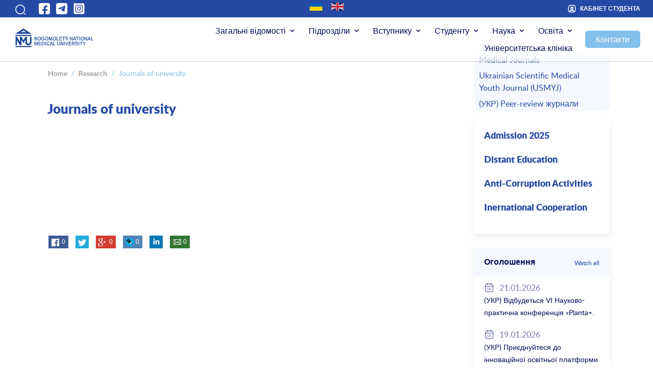

--- FILE ---
content_type: text/html; charset=UTF-8
request_url: https://nmuofficial.com/en/nauka/fahovi-vydannya/
body_size: 16550
content:
<!DOCTYPE html>
<html>
<head lang="en-US" itemscope itemtype="https://schema.org/WebPage">
<meta http-equiv="X-UA-Compatible" content="IE=edge,chrome=1">
<meta name="robots" content="index, follow">
<meta content="text/html; charset=utf-8" http-equiv="Content-Type">
<meta content="black-translucent" name="apple-mobile-web-app-status-bar-style">
<link rel="alternate" hreflang="x-default" href="http://nmu.ua/"/>
<link rel="alternate" hreflang="en" href="http://nmu.ua/en/"/>
<link rel="alternate" hreflang="ru" href="http://nmu.ua/ru/"/>
<link rel="alternate" hreflang="ua" href="http://nmu.ua/"/>
<!--	<link href='http://fonts.googleapis.com/css?family=Open+Sans:400italic,700italic,400,700&subset=latin,cyrillic-ext,cyrillic' rel='stylesheet' type='text/css'>-->
<meta name="viewport" content="width=device-width, initial-scale=1.0"> <!--meta responsive-->
<!--[if lt IE 9]>
<script src="http://html5shiv.googlecode.com/svn/trunk/html5.js"></script>
<![endif]-->
<meta name='robots' content='max-image-preview:large' />
<link rel='dns-prefetch' href='//cdn.jsdelivr.net' />
<link rel='dns-prefetch' href='//cdnjs.cloudflare.com' />
<link rel='dns-prefetch' href='//www.googletagmanager.com' />
<link rel="alternate" title="oEmbed (JSON)" type="application/json+oembed" href="https://nmuofficial.com/en/wp-json/oembed/1.0/embed?url=https%3A%2F%2Fnmuofficial.com%2Fen%2Fnauka%2Ffahovi-vydannya%2F" />
<link rel="alternate" title="oEmbed (XML)" type="text/xml+oembed" href="https://nmuofficial.com/en/wp-json/oembed/1.0/embed?url=https%3A%2F%2Fnmuofficial.com%2Fen%2Fnauka%2Ffahovi-vydannya%2F&#038;format=xml" />
<style id='wp-img-auto-sizes-contain-inline-css' type='text/css'>
img:is([sizes=auto i],[sizes^="auto," i]){contain-intrinsic-size:3000px 1500px}
/*# sourceURL=wp-img-auto-sizes-contain-inline-css */
</style>
<style id='wp-emoji-styles-inline-css' type='text/css'>
img.wp-smiley, img.emoji {
display: inline !important;
border: none !important;
box-shadow: none !important;
height: 1em !important;
width: 1em !important;
margin: 0 0.07em !important;
vertical-align: -0.1em !important;
background: none !important;
padding: 0 !important;
}
/*# sourceURL=wp-emoji-styles-inline-css */
</style>
<!-- <link rel='stylesheet' id='contact-form-7-css' href='https://nmuofficial.com/wp-content/plugins/contact-form-7/includes/css/styles.css?ver=5.7.1' type='text/css' media='all' /> -->
<!-- <link rel='stylesheet' id='social_likes_style_flat-css' href='https://nmuofficial.com/wp-content/plugins/wp-social-likes/css/social-likes_flat.css?ver=6.9' type='text/css' media='all' /> -->
<!-- <link rel='stylesheet' id='social_likes_custom_buttons-css' href='https://nmuofficial.com/wp-content/plugins/wp-social-likes/css/custom-buttons.css?ver=6.9' type='text/css' media='all' /> -->
<!-- <link rel='stylesheet' id='social_likes_style_flat_custom_buttons-css' href='https://nmuofficial.com/wp-content/plugins/wp-social-likes/css/custom-buttons_flat.css?ver=6.9' type='text/css' media='all' /> -->
<!-- <link rel='stylesheet' id='wmi-front-style-css' href='https://nmuofficial.com/wp-content/themes/nmu-new/assets/css/wmi-front-style.css?ver=6.9' type='text/css' media='all' /> -->
<!-- <link rel='stylesheet' id='bootstrap-css' href='https://nmuofficial.com/wp-content/themes/nmu-new/assets/css/bootstrap.css?ver=6.9' type='text/css' media='all' /> -->
<link rel="stylesheet" type="text/css" href="//nmuofficial.com/wp-content/cache/wpfc-minified/fgc34fk3/fy4z0.css" media="all"/>
<link rel='stylesheet' id='datepicker-css' href='https://cdn.jsdelivr.net/npm/vanillajs-datepicker@1.2.0/dist/css/datepicker-bs4.min.css?ver=6.9' type='text/css' media='all' />
<link rel='stylesheet' id='timepicker-css' href='https://cdnjs.cloudflare.com/ajax/libs/timepicker/1.3.3/jquery.timepicker.min.css?ver=6.9' type='text/css' media='all' />
<!-- <link rel='stylesheet' id='style-css' href='https://nmuofficial.com/wp-content/themes/nmu-new/style.css?ver=6.9' type='text/css' media='all' /> -->
<link rel="stylesheet" type="text/css" href="//nmuofficial.com/wp-content/cache/wpfc-minified/dqognuoc/fy4z0.css" media="all"/>
<link rel='stylesheet' id='swiper-bundle-css' href='https://cdn.jsdelivr.net/npm/swiper@8/swiper-bundle.min.css?ver=6.9' type='text/css' media='all' />
<!-- <link rel='stylesheet' id='new-style-css' href='https://nmuofficial.com/wp-content/themes/nmu-new/new-style.css?ver=6.9' type='text/css' media='all' /> -->
<!-- <link rel='stylesheet' id='accordion-css' href='https://nmuofficial.com/wp-content/themes/nmu-new/accordion.css?ver=6.9' type='text/css' media='all' /> -->
<!-- <link rel='stylesheet' id='responsive-css' href='https://nmuofficial.com/wp-content/themes/nmu-new/responsive.css?ver=6.9' type='text/css' media='all' /> -->
<link rel="stylesheet" type="text/css" href="//nmuofficial.com/wp-content/cache/wpfc-minified/mckmpy2g/fy4z0.css" media="all"/>
<script src='//nmuofficial.com/wp-content/cache/wpfc-minified/k15tk9ca/7tep6.js' type="text/javascript"></script>
<!-- <script type="text/javascript" src="https://nmuofficial.com/wp-includes/js/jquery/jquery.min.js?ver=3.7.1" id="jquery-core-js"></script> -->
<!-- <script type="text/javascript" src="https://nmuofficial.com/wp-includes/js/jquery/jquery-migrate.min.js?ver=3.4.1" id="jquery-migrate-js"></script> -->
<!-- <script type="text/javascript" src="https://nmuofficial.com/wp-content/plugins/svg-support/vendor/DOMPurify/DOMPurify.min.js?ver=1.0.1" id="bodhi-dompurify-library-js"></script> -->
<!-- <script type="text/javascript" src="https://nmuofficial.com/wp-content/plugins/svg-support/js/min/svgs-inline-min.js?ver=1.0.1" id="bodhi_svg_inline-js"></script> -->
<script type="text/javascript" id="bodhi_svg_inline-js-after">
/* <![CDATA[ */
cssTarget="img.style-svg";ForceInlineSVGActive="false";frontSanitizationEnabled="on";
//# sourceURL=bodhi_svg_inline-js-after
/* ]]> */
</script>
<script src='//nmuofficial.com/wp-content/cache/wpfc-minified/1difgbg1/7tep6.js' type="text/javascript"></script>
<!-- <script type="text/javascript" src="https://nmuofficial.com/wp-content/plugins/wp-social-likes/js/social-likes.min.js?ver=6.9" id="social_likes_library-js"></script> -->
<!-- <script type="text/javascript" src="https://nmuofficial.com/wp-content/plugins/wp-social-likes/js/custom-buttons.js?ver=6.9" id="social_likes_custom_buttons-js"></script> -->
<!-- <script type="text/javascript" src="https://nmuofficial.com/wp-content/themes/nmu-new/js/jquery-1.11.0.min.js?ver=6.9" id="my_jquery-js"></script> -->
<!-- <script type="text/javascript" src="https://nmuofficial.com/wp-content/themes/nmu-new/assets/js/bootstrap.js?ver=6.9" id="bootstrap-js"></script> -->
<script type="text/javascript" src="https://cdn.jsdelivr.net/npm/vanillajs-datepicker@1.2.0/dist/js/datepicker.min.js?ver=6.9" id="datepicker-js"></script>
<script type="text/javascript" src="https://cdn.jsdelivr.net/npm/vanillajs-datepicker@1.2.0/dist/js/locales/uk.js?ver=6.9" id="datepicker-uk-js"></script>
<script type="text/javascript" src="https://cdnjs.cloudflare.com/ajax/libs/timepicker/1.3.3/jquery.timepicker.min.js?ver=6.9" id="timepicker-js"></script>
<script src='//nmuofficial.com/wp-content/cache/wpfc-minified/k2a3e8nl/fy4z0.js' type="text/javascript"></script>
<!-- <script type="text/javascript" src="https://nmuofficial.com/wp-content/themes/nmu-new/js/jquery.easing.js?ver=6.9" id="my_easing-js"></script> -->
<!-- <script type="text/javascript" src="https://nmuofficial.com/wp-content/themes/nmu-new/js/jquery.nivo.slider.js?ver=6.9" id="my_nivo-js"></script> -->
<!-- <script type="text/javascript" src="https://nmuofficial.com/wp-content/themes/nmu-new/js/jquery.slicknav.js?ver=6.9" id="my_slicknav-js"></script> -->
<!-- <script type="text/javascript" src="https://nmuofficial.com/wp-content/themes/nmu-new/js/modernizr.custom.46884.js?ver=6.9" id="my_modernizr-js"></script> -->
<!-- <script type="text/javascript" src="https://nmuofficial.com/wp-content/themes/nmu-new/js/jquery.mousewheel.js?ver=6.9" id="my_mousewheel-js"></script> -->
<!-- <script type="text/javascript" src="https://nmuofficial.com/wp-content/themes/nmu-new/js/jquery.flexslider.js?ver=6.9" id="my_flexslider-js"></script> -->
<!-- <script type="text/javascript" src="https://nmuofficial.com/wp-content/themes/nmu-new/js/jcarousel.responsive.js?ver=6.9" id="my_jcarousel-js"></script> -->
<!-- <script type="text/javascript" src="https://nmuofficial.com/wp-content/themes/nmu-new/js/jquery.jcarousel.min.js?ver=6.9" id="my_jcarousel_min-js"></script> -->
<!-- <script type="text/javascript" src="https://nmuofficial.com/wp-content/themes/nmu-new/js/jquery.tabslideout.v1.2.js?ver=6.9" id="my_tabslideout-js"></script> -->
<!-- <script type="text/javascript" src="https://nmuofficial.com/wp-content/themes/nmu-new/js/fotorama.js?ver=6.9" id="my_fotorama-js"></script> -->
<script type="text/javascript" src="https://cdn.jsdelivr.net/npm/swiper@8/swiper-bundle.min.js?ver=6.9" id="swiper-bundle-js"></script>
<script src='//nmuofficial.com/wp-content/cache/wpfc-minified/2o2ztif2/fy4z0.js' type="text/javascript"></script>
<!-- <script type="text/javascript" src="https://nmuofficial.com/wp-content/themes/nmu-new/js/main.js?ver=6.9" id="main_my-js"></script> -->
<!-- Google tag (gtag.js) snippet added by Site Kit -->
<!-- Google Analytics snippet added by Site Kit -->
<script type="text/javascript" src="https://www.googletagmanager.com/gtag/js?id=GT-NBJ8X8FM" id="google_gtagjs-js" async></script>
<script type="text/javascript" id="google_gtagjs-js-after">
/* <![CDATA[ */
window.dataLayer = window.dataLayer || [];function gtag(){dataLayer.push(arguments);}
gtag("set","linker",{"domains":["nmuofficial.com"]});
gtag("js", new Date());
gtag("set", "developer_id.dZTNiMT", true);
gtag("config", "GT-NBJ8X8FM");
window._googlesitekit = window._googlesitekit || {}; window._googlesitekit.throttledEvents = []; window._googlesitekit.gtagEvent = (name, data) => { var key = JSON.stringify( { name, data } ); if ( !! window._googlesitekit.throttledEvents[ key ] ) { return; } window._googlesitekit.throttledEvents[ key ] = true; setTimeout( () => { delete window._googlesitekit.throttledEvents[ key ]; }, 5 ); gtag( "event", name, { ...data, event_source: "site-kit" } ); }; 
//# sourceURL=google_gtagjs-js-after
/* ]]> */
</script>
<!-- OG: 3.1.6 -->
<!-- og -->
<meta property="og:image" content="https://nmuofficial.com/wp-content/uploads/2022/01/cropped-nmu.png" />
<meta property="og:description" content="&nbsp; &nbsp; &nbsp; &nbsp;" />
<meta property="og:type" content="article" />
<meta property="og:locale" content="en_US" />
<meta property="og:site_name" content="Bogomolets National Medical University" />
<meta property="og:title" content="Journals of university" />
<meta property="og:url" content="https://nmuofficial.com/en/nauka/fahovi-vydannya/" />
<meta property="og:updated_time" content="2024-10-02T17:14:57+00:00" />
<!-- article -->
<meta property="article:published_time" content="2016-06-08T16:20:28+00:00" />
<meta property="article:modified_time" content="2024-10-02T14:14:57+00:00" />
<meta property="article:author:first_name" content="NMU-Admin" />
<meta property="article:author:username" content="NMU-Admin" />
<!-- twitter -->
<meta property="twitter:partner" content="ogwp" />
<meta property="twitter:card" content="summary" />
<meta property="twitter:title" content="Journals of university" />
<meta property="twitter:description" content="&nbsp; &nbsp; &nbsp; &nbsp;" />
<meta property="twitter:url" content="https://nmuofficial.com/en/nauka/fahovi-vydannya/" />
<!-- schema -->
<meta itemprop="image" content="https://nmuofficial.com/wp-content/uploads/2022/01/cropped-nmu.png" />
<meta itemprop="name" content="Journals of university" />
<meta itemprop="headline" content="Journals of university" />
<meta itemprop="description" content="&nbsp; &nbsp; &nbsp; &nbsp;" />
<meta itemprop="datePublished" content="2016-06-08" />
<meta itemprop="dateModified" content="2024-10-02T14:14:57+00:00" />
<meta itemprop="author" content="NMU-Admin" />
<!-- profile -->
<meta property="profile:first_name" content="NMU-Admin" />
<meta property="profile:username" content="NMU-Admin" />
<!-- /OG -->
<link rel="https://api.w.org/" href="https://nmuofficial.com/en/wp-json/" /><link rel="alternate" title="JSON" type="application/json" href="https://nmuofficial.com/en/wp-json/wp/v2/pages/9106" /><link rel="EditURI" type="application/rsd+xml" title="RSD" href="https://nmuofficial.com/xmlrpc.php?rsd" />
<meta name="generator" content="WordPress 6.9" />
<link rel="canonical" href="https://nmuofficial.com/en/nauka/fahovi-vydannya/" />
<link rel='shortlink' href='https://nmuofficial.com/en/?p=9106' />
<meta name="generator" content="Site Kit by Google 1.170.0" />        <script type="text/javascript">
(function () {
window.lsow_fs = {can_use_premium_code: false};
})();
</script>
<style type="text/css">
.qtranxs_flag_ua {background-image: url(https://nmuofficial.com/wp-content/plugins/qtranslate-x/flags/ua.png); background-repeat: no-repeat;}
.qtranxs_flag_en {background-image: url(https://nmuofficial.com/wp-content/plugins/qtranslate-x/flags/gb.png); background-repeat: no-repeat;}
</style>
<link hreflang="ua" href="https://nmuofficial.com/ua/nauka/fahovi-vydannya/" rel="alternate" />
<link hreflang="en" href="https://nmuofficial.com/en/nauka/fahovi-vydannya/" rel="alternate" />
<link hreflang="x-default" href="https://nmuofficial.com/nauka/fahovi-vydannya/" rel="alternate" />
<meta name="generator" content="qTranslate-X 3.4.6.8" />
<link rel="icon" href="https://nmuofficial.com/wp-content/uploads/2022/01/cropped-nmu-32x32.png" sizes="32x32" />
<link rel="icon" href="https://nmuofficial.com/wp-content/uploads/2022/01/cropped-nmu-192x192.png" sizes="192x192" />
<link rel="apple-touch-icon" href="https://nmuofficial.com/wp-content/uploads/2022/01/cropped-nmu-180x180.png" />
<meta name="msapplication-TileImage" content="https://nmuofficial.com/wp-content/uploads/2022/01/cropped-nmu-270x270.png" />
<!-- BEGIN - Make Tables Responsive -->
<style type="text/css">
/* Multi-row tables */
@media (max-width: 650px) {
.mtr-table tbody,
.mtr-table {
width: 100% !important;
display: table !important;
}
.mtr-table tr,
.mtr-table .mtr-th-tag,
.mtr-table .mtr-td-tag {
display: block !important;
clear: both !important;
height: auto !important;
}
.mtr-table .mtr-td-tag,
.mtr-table .mtr-th-tag {
text-align: right !important;
width: auto !important;
box-sizing: border-box !important;
overflow: auto !important;
}
.mtr-table .mtr-cell-content {
text-align: right !important;
}
.mtr-table tbody,
.mtr-table tr,
.mtr-table {
border: none !important;
padding: 0 !important;
}
.mtr-table .mtr-td-tag,
.mtr-table .mtr-th-tag {
border: none;
}
.mtr-table tr:nth-child(even) .mtr-td-tag,
.mtr-table tr:nth-child(even) .mtr-th-tag {
border-bottom: 1px solid #dddddd !important;
border-left: 1px solid #dddddd !important;
border-right: 1px solid #dddddd !important;
border-top: none !important;
}
.mtr-table tr:nth-child(odd) .mtr-td-tag,
.mtr-table tr:nth-child(odd) .mtr-th-tag {
border-bottom: 1px solid #bbbbbb !important;
border-left: 1px solid #bbbbbb !important;
border-right: 1px solid #bbbbbb !important;
border-top: none !important;
}
.mtr-table tr:first-of-type td:first-of-type,
.mtr-table tr:first-of-type th:first-of-type {
border-top: 1px solid #bbbbbb !important;
}
.mtr-table.mtr-thead-td tr:nth-of-type(2) td:first-child,
.mtr-table.mtr-thead-td tr:nth-of-type(2) th:first-child,
.mtr-table.mtr-tr-th tr:nth-of-type(2) td:first-child,
.mtr-table.mtr-tr-th tr:nth-of-type(2) th:first-child,
.mtr-table.mtr-tr-td tr:nth-of-type(2) td:first-child,
.mtr-table.mtr-tr-td tr:nth-of-type(2) th:first-child {
border-top: 1px solid #dddddd !important;
}
.mtr-table tr:nth-child(even),
.mtr-table tr:nth-child(even) .mtr-td-tag,
.mtr-table tr:nth-child(even) .mtr-th-tag {
background: #ffffff !important;
}
.mtr-table tr:nth-child(odd),
.mtr-table tr:nth-child(odd) .mtr-td-tag,
.mtr-table tr:nth-child(odd) .mtr-th-tag {
background: #dddddd !important;
}
.mtr-table .mtr-td-tag,
.mtr-table .mtr-td-tag:first-child,
.mtr-table .mtr-th-tag,
.mtr-table .mtr-th-tag:first-child {
padding: 5px 10px !important;
}
.mtr-table td[data-mtr-content]:before,
.mtr-table th[data-mtr-content]:before {
display: inline-block !important;
content: attr(data-mtr-content) !important;
float: left !important;
text-align: left !important;
white-space: pre-line !important;
}
.mtr-table thead,
.mtr-table.mtr-tr-th tr:first-of-type,
.mtr-table.mtr-tr-td tr:first-of-type,
.mtr-table colgroup {
display: none !important;
}
.mtr-cell-content {
max-width: 49% !important;
display: inline-block !important;
}
.mtr-table td[data-mtr-content]:before,
.mtr-table th[data-mtr-content]:before {
max-width: 49% !important;
}
}
/* Single-row tables */
@media (max-width: 650px) {
.mtr-one-row-table .mtr-td-tag,
.mtr-one-row-table .mtr-th-tag {
box-sizing: border-box !important;
}
.mtr-one-row-table colgroup {
display: none !important;
}
.mtr-one-row-table tbody,
.mtr-one-row-table tr,
.mtr-one-row-table {
border: none !important;
padding: 0 !important;
width: 100% !important;
display: block;
}
.mtr-one-row-table .mtr-td-tag,
.mtr-one-row-table .mtr-th-tag {
border: none;
}
.mtr-one-row-table .mtr-td-tag,
.mtr-one-row-table .mtr-th-tag {
display: block !important;
width: 50% !important;
}
.mtr-one-row-table tr {
display: flex !important;
flex-wrap: wrap !important;
}
.mtr-one-row-table td:nth-child(4n+1),
.mtr-one-row-table th:nth-child(4n+1),
.mtr-one-row-table td:nth-child(4n+2),
.mtr-one-row-table th:nth-child(4n+2) {
background: #dddddd !important;
}
.mtr-one-row-table th:nth-child(2n+1),
.mtr-one-row-table td:nth-child(2n+1) {
border-right: 1px solid #bbbbbb !important;
border-left: 1px solid #bbbbbb !important;
}
.mtr-one-row-table td:nth-child(2n+2),
.mtr-one-row-table th:nth-child(2n+2) {
border-right: 1px solid #bbbbbb !important;
}
/* last two */
.mtr-one-row-table td:nth-last-child(-n+2),
.mtr-one-row-table th:nth-last-child(-n+2) {
border-bottom: 1px solid #bbbbbb !important;
}
.mtr-one-row-table .mtr-td-tag,
.mtr-one-row-table .mtr-th-tag {
border-top: 1px solid #bbbbbb !important;
padding: 5px 10px !important;
}
}
</style>
<!-- END - Make Tables Responsive -->
<script type="text/javascript">
$(function () {
$(window).scroll(function () {
if ($(this).scrollTop() != 0) {
$('#toTop').fadeIn();
} else {
$('#toTop').fadeOut();
}
});
$('#toTop').click(function () {
$('body,html').animate({scrollTop: 0}, 800);
});
});
</script>
<script type="text/javascript">
var gaJsHost = (("https:" == document.location.protocol) ? "https://ssl." : "http://www.");
document.write(unescape("%3Cscript src='" + gaJsHost + "google-analytics.com/ga.js' type='text/javascript'%3E%3C/script%3E"));
</script>
<script type="text/javascript">
try {
var pageTracker = _gat._getTracker("UA-11056891-4");
pageTracker._trackPageview();
} catch(err) {}</script>
<!--     <style>
#wpadminbar {
display: none;
} 
</style>-->
<script type="text/javascript" src="//vnz.osvita.net/schedule-loader.ashx"></script>
<script type="text/javascript">
var schedule = new ait.Schedule("#schedule_container_nmu_table", 11793, { isRenderStudyTimePeriod: true });
</script>
<!-- <link rel='stylesheet' id='glg-photobox-style-css' href='https://nmuofficial.com/wp-content/plugins/gallery-lightbox-slider/css/photobox/photobox.min.css?ver=1.0.0.41' type='text/css' media='' /> -->
<link rel="stylesheet" type="text/css" href="//nmuofficial.com/wp-content/cache/wpfc-minified/1girli6d/7tep6.css" media="all"/>
</head>
<body>
<div class="main-page">
<section class="top-bar">
<div class="container-fluid">
<div class="row d-flex justify-content-between ">
<div class="col d-flex align-items-start align-items-center">
<!--            search-->
<div class="button_search" data-toggle="collapse" role="button" data-target="#search_open"
aria-controls="search_open">
<span class="icon-search"> </span>
</div>
<div class="search collapse " id="search_open">
<form method="get" id="poisk" action="https://nmuofficial.com/en/">
<input type="text" name="s" value="Search"
onblur="if(this.value=='')this.value=this.defaultValue;"
onfocus="if(this.value==this.defaultValue)this.value='';" class="input"/>
<input type="submit" name="" value="" class="submit"/>
</form>
</div>
<ul class="list-social ">
<li class="list-social-item" >
<a href="https://www.facebook.com/bogomoletsmedicaluniversity/" target="_blank">
<svg width="24" height="24" viewBox="0 0 24 24" fill="none" xmlns="http://www.w3.org/2000/svg">
<rect x="1" y="1" width="22" height="22" rx="4" fill="white"/>
<path d="M14.5501 10.5301V12.8601H17.9201L17.3901 16.2801H14.5501V23.0001C13.7026 23.0828 12.8516 23.0029 12.0001 23.0001H10.9101V16.3001H7.83008V12.8601H10.9101V10.2901C10.8794 9.66776 10.9732 9.04558 11.1862 8.46002C11.3991 7.87445 11.7268 7.33731 12.1501 6.88008C13.8901 5.00008 18.0001 6.00008 18.0001 6.00008V8.86008H16.2201C15.7772 8.86008 15.3524 9.03602 15.0392 9.34921C14.726 9.6624 14.5501 10.0872 14.5501 10.5301Z" fill="currentColor"/>
</svg>
</a>
</li>
<li  class="list-social-item">
<a href="https://t.me/NMU_official_com" target="_blank">
<svg width="24" height="24" viewBox="0 0 24 24" fill="none" xmlns="http://www.w3.org/2000/svg">
<rect x="1" y="1" width="22" height="22" rx="4" fill="white"/>
<path fill-rule="evenodd" clip-rule="evenodd" d="M17.8504 6.06563L5.30815 11.3626C5.21719 11.3989 5.13921 11.4617 5.08429 11.5428C5.02936 11.6239 5 11.7196 5 11.8176C5 11.9155 5.02936 12.0112 5.08429 12.0924C5.13921 12.1735 5.21719 12.2362 5.30815 12.2726L7.6416 13.0076C8.01081 13.1217 8.40108 13.1504 8.78303 13.0918C9.16498 13.0332 9.52866 12.8888 9.84671 12.6693L15.132 9.01744C15.1697 8.99795 15.213 8.99193 15.2546 9.00036C15.2963 9.00879 15.3338 9.03118 15.361 9.06382C15.3882 9.09646 15.4035 9.1374 15.4042 9.17988C15.405 9.22236 15.3913 9.26384 15.3653 9.29746L11.3168 13.171C11.2138 13.2721 11.1344 13.3946 11.0843 13.5299C11.0341 13.6652 11.0145 13.8099 11.0267 13.9537C11.039 14.0975 11.0829 14.2368 11.1552 14.3617C11.2275 14.4865 11.3265 14.5939 11.4451 14.6761L15.797 17.6162C15.933 17.7058 16.0892 17.76 16.2515 17.7741C16.4137 17.7882 16.5769 17.7616 16.7263 17.6967C16.8757 17.6319 17.0066 17.5308 17.1071 17.4027C17.2076 17.2745 17.2746 17.1234 17.3021 16.9628L19.0172 6.99901C19.0436 6.84853 19.029 6.69371 18.9751 6.55078C18.9211 6.40785 18.8297 6.28208 18.7103 6.18664C18.591 6.09119 18.4483 6.0296 18.297 6.00831C18.1457 5.98702 17.9914 6.00682 17.8504 6.06563Z" fill="currentColor"/>
</svg>
</a>
</li>
<li  class="list-social-item">
<a href="https://instagram.com/nmu_bogomolets_official" target="_blank">
<svg xmlns="http://www.w3.org/2000/svg" class="uinst" width="24" height="24" viewBox="0 0 448 512"><!--! Font Awesome Free 6.4.2 by @fontawesome - https://fontawesome.com License - https://fontawesome.com/license (Commercial License) Copyright 2023 Fonticons, Inc. --><style>svg.uinst{fill:#ffffff}</style><rect x="0" y="0" width="24" height="24" rx="4"/><path d="M224,202.66A53.34,53.34,0,1,0,277.36,256,53.38,53.38,0,0,0,224,202.66Zm124.71-41a54,54,0,0,0-30.41-30.41c-21-8.29-71-6.43-94.3-6.43s-73.25-1.93-94.31,6.43a54,54,0,0,0-30.41,30.41c-8.28,21-6.43,71.05-6.43,94.33S91,329.26,99.32,350.33a54,54,0,0,0,30.41,30.41c21,8.29,71,6.43,94.31,6.43s73.24,1.93,94.3-6.43a54,54,0,0,0,30.41-30.41c8.35-21,6.43-71.05,6.43-94.33S357.1,182.74,348.75,161.67ZM224,338a82,82,0,1,1,82-82A81.9,81.9,0,0,1,224,338Zm85.38-148.3a19.14,19.14,0,1,1,19.13-19.14A19.1,19.1,0,0,1,309.42,189.74ZM400,32H48A48,48,0,0,0,0,80V432a48,48,0,0,0,48,48H400a48,48,0,0,0,48-48V80A48,48,0,0,0,400,32ZM382.88,322c-1.29,25.63-7.14,48.34-25.85,67s-41.4,24.63-67,25.85c-26.41,1.49-105.59,1.49-132,0-25.63-1.29-48.26-7.15-67-25.85s-24.63-41.42-25.85-67c-1.49-26.42-1.49-105.61,0-132,1.29-25.63,7.07-48.34,25.85-67s41.47-24.56,67-25.78c26.41-1.49,105.59-1.49,132,0,25.63,1.29,48.33,7.15,67,25.85s24.63,41.42,25.85,67.05C384.37,216.44,384.37,295.56,382.88,322Z"/></svg>
</a>
</li>
</ul>
</div>
<div class="col d-flex align-items-center justify-content-center">
<!--            lang-->
<div class="lang">
<div id="sidebar" role="complementary">
<ul>
<li id="qtranslate-2" class="widget qtranxs_widget">
<ul class="language-chooser language-chooser-image qtranxs_language_chooser" id="qtranslate-2-chooser">
<li class="lang-ua"><a href="https://nmuofficial.com/ua/nauka/fahovi-vydannya/" hreflang="ua" title="УКР (ua)" class="qtranxs_image qtranxs_image_ua"><img src="https://nmuofficial.com/wp-content/themes/nmu-new/flags/ua.png" alt="УКР (ua)" /><span style="display:none">УКР</span></a></li>
<li class="lang-en active"><a href="https://nmuofficial.com/en/nauka/fahovi-vydannya/" hreflang="en" title="ENG (en)" class="qtranxs_image qtranxs_image_en"><img src="https://nmuofficial.com/wp-content/themes/nmu-new/flags/gb.png" alt="ENG (en)" /><span style="display:none">ENG</span></a></li>
</ul><div class="qtranxs_widget_end"></div>
</li>
</ul>
</div>
</div>
</div>
<div class="col d-flex align-items-center justify-content-end">
<a href="https://student.nmuofficial.com/#/" target="_blank" class="text-uppercase text-user">
<svg width="16" height="16" viewBox="0 0 16 16" fill="none" xmlns="http://www.w3.org/2000/svg">
<path d="M12.0934 14.4133C11.5067 14.5867 10.8134 14.6667 10.0001 14.6667H6.00007C5.18674 14.6667 4.49341 14.5867 3.90674 14.4133C4.0534 12.68 5.8334 11.3133 8.00007 11.3133C10.1667 11.3133 11.9467 12.68 12.0934 14.4133Z"
stroke="currentColor" stroke-width="1.5" stroke-linecap="round"
stroke-linejoin="round"/>
<path d="M10.0002 1.33333H6.00016C2.66683 1.33333 1.3335 2.66667 1.3335 6V10C1.3335 12.52 2.0935 13.9 3.90683 14.4133C4.0535 12.68 5.8335 11.3133 8.00016 11.3133C10.1668 11.3133 11.9468 12.68 12.0935 14.4133C13.9068 13.9 14.6668 12.52 14.6668 10V6C14.6668 2.66667 13.3335 1.33333 10.0002 1.33333ZM8.00016 9.44666C6.68016 9.44666 5.6135 8.37335 5.6135 7.05335C5.6135 5.73335 6.68016 4.66667 8.00016 4.66667C9.32016 4.66667 10.3868 5.73335 10.3868 7.05335C10.3868 8.37335 9.32016 9.44666 8.00016 9.44666Z"
stroke="currentColor" stroke-width="1.5" stroke-linecap="round"
stroke-linejoin="round"/>
<path d="M10.3866 7.05334C10.3866 8.37334 9.31995 9.44665 7.99995 9.44665C6.67995 9.44665 5.61328 8.37334 5.61328 7.05334C5.61328 5.73334 6.67995 4.66667 7.99995 4.66667C9.31995 4.66667 10.3866 5.73334 10.3866 7.05334Z"
stroke="currentColor" stroke-width="1.5" stroke-linecap="round"
stroke-linejoin="round"/>
</svg>
<span class="d-none d-md-block">Кабінет студента</span></a>
</div>
</div>
</div>
</section>
<section class="top">
<div class="container-fluid">
<div class="row">
<div class="col-xl-2 col-md-3 col-10 d-flex align-items-center justify-content-start">
<div class="logo">
<a href="/">
<img src="/wp-content/themes/nmu-new/image/Logo NMU eng.svg" alt="Bogomolets National Medical University <br>
<span> HONOR, MERCY, GLORY </ span>">
</a>
</div>
</div>
<!--            menu-->
<div class="col-xl-10 col-md-9 col-2  d-flex align-items-center justify-content-end">
<nav class="navbar navbar-expand-md main-menu  d-flex align-items-center justify-content-end"
role="navigation">
<!-- Brand and toggle get grouped for better mobile display -->
<button class="navbar-toggler" type="button" data-toggle="collapse"
data-target="#bs-example-navbar-collapse-1" aria-controls="bs-example-navbar-collapse-1"
aria-expanded="false"
aria-label="Toggle navigation">
<svg width="24" height="24" viewBox="0 0 24 24" fill="none"
xmlns="http://www.w3.org/2000/svg">
<path d="M3 7H21" stroke="#010A5A" stroke-width="1.5" stroke-linecap="round"/>
<path d="M3 12H21" stroke="#010A5A" stroke-width="1.5" stroke-linecap="round"/>
<path d="M3 17H21" stroke="#010A5A" stroke-width="1.5" stroke-linecap="round"/>
</svg>
</button>
<div id="bs-example-navbar-collapse-1" class="collapse navbar-collapse"><ul id="menu-header" class="nav navbar-nav top-menu navbar-nav mr-auto"><li itemscope="itemscope" itemtype="https://www.schema.org/SiteNavigationElement" id="menu-item-155602" class="col-menu-2 css-column-2 menu-item menu-item-type-post_type menu-item-object-page menu-item-has-children dropdown menu-item-155602 nav-item wp-menu-img wp-menu-img-before"><a href="#" data-href="https://nmuofficial.com/en/zagalni-vidomosti/" data-toggle="dropdown" aria-haspopup="true" aria-expanded="false" class="dropdown-toggle nav-link" id="menu-item-dropdown-155602">Загальні відомості</a>
<ul class="dropdown-menu depth_0" aria-labelledby="menu-item-dropdown-155602" role="menu2">
<li itemscope="itemscope" itemtype="https://www.schema.org/SiteNavigationElement" id="menu-item-155828" class="nav-link-a menu-item menu-item-type-post_type menu-item-object-page menu-item-155828 nav-item wp-menu-img wp-menu-img-before"><a href="https://nmuofficial.com/en/pro-universytet/" class=" dropdown-item" role="menuitem">Про Університет</a></li>
<li itemscope="itemscope" itemtype="https://www.schema.org/SiteNavigationElement" id="menu-item-155606" class="nav-link-a menu-item menu-item-type-post_type menu-item-object-page menu-item-155606 nav-item wp-menu-img wp-menu-img-before"><a href="https://nmuofficial.com/en/administratsiya-universytetu/" class=" dropdown-item" role="menuitem">Керівництво Університету</a></li>
<li itemscope="itemscope" itemtype="https://www.schema.org/SiteNavigationElement" id="menu-item-155607" class="nav-link-a menu-item menu-item-type-post_type menu-item-object-page menu-item-155607 nav-item wp-menu-img wp-menu-img-before"><a href="https://nmuofficial.com/en/naglyadova-rada/" class=" dropdown-item" role="menuitem">Наглядова рада</a></li>
<li itemscope="itemscope" itemtype="https://www.schema.org/SiteNavigationElement" id="menu-item-155608" class="nav-link-a menu-item menu-item-type-post_type menu-item-object-page menu-item-155608 nav-item wp-menu-img wp-menu-img-before"><a href="https://nmuofficial.com/en/zagalni-vidomosti/konferentsiya-trudovogo-kolektyvu/" class=" dropdown-item" role="menuitem">Конференція трудового колективу</a></li>
<li itemscope="itemscope" itemtype="https://www.schema.org/SiteNavigationElement" id="menu-item-155609" class="nav-link-a menu-item menu-item-type-post_type menu-item-object-page menu-item-155609 nav-item wp-menu-img wp-menu-img-before"><a href="https://nmuofficial.com/en/zagalni-vidomosti/vchena-rada/" class=" dropdown-item" role="menuitem">Вчена рада</a></li>
<li itemscope="itemscope" itemtype="https://www.schema.org/SiteNavigationElement" id="menu-item-155614" class="nav-link-a menu-item menu-item-type-post_type menu-item-object-page menu-item-155614 nav-item wp-menu-img wp-menu-img-before"><a href="https://nmuofficial.com/en/documents-of-the-university/" class=" dropdown-item" role="menuitem">Документи Університету</a></li>
<li itemscope="itemscope" itemtype="https://www.schema.org/SiteNavigationElement" id="menu-item-155623" class="nav-link-a menu-item menu-item-type-post_type menu-item-object-page menu-item-155623 nav-item wp-menu-img wp-menu-img-before"><a href="https://nmuofficial.com/en/zagalni-vidomosti/muzeyi/" class=" dropdown-item" role="menuitem">Університетські колекції</a></li>
<li itemscope="itemscope" itemtype="https://www.schema.org/SiteNavigationElement" id="menu-item-155621" class="nav-link-a menu-item menu-item-type-post_type menu-item-object-page menu-item-155621 nav-item wp-menu-img wp-menu-img-before"><a href="https://nmuofficial.com/en/zagalni-vidomosti/profkom/" class=" dropdown-item" role="menuitem">Профком співробітників</a></li>
<li itemscope="itemscope" itemtype="https://www.schema.org/SiteNavigationElement" id="menu-item-155829" class="nav-link-a menu-item menu-item-type-post_type menu-item-object-page menu-item-155829 nav-item wp-menu-img wp-menu-img-before"><a href="https://nmuofficial.com/en/akredytatsiya-2022/" class=" dropdown-item" role="menuitem">Акредитація</a></li>
<li itemscope="itemscope" itemtype="https://www.schema.org/SiteNavigationElement" id="menu-item-155625" class="nav-link-a menu-item menu-item-type-post_type menu-item-object-page menu-item-155625 nav-item wp-menu-img wp-menu-img-before"><a href="https://nmuofficial.com/en/rada-robotodavtsiv-nmu/" class=" dropdown-item" role="menuitem">Рада роботодавців НМУ</a></li>
<li itemscope="itemscope" itemtype="https://www.schema.org/SiteNavigationElement" id="menu-item-155627" class="nav-link-a menu-item menu-item-type-post_type menu-item-object-page menu-item-155627 nav-item wp-menu-img wp-menu-img-before"><a href="https://nmuofficial.com/en/antykorupcia/" class=" dropdown-item" role="menuitem">Антикорупційна діяльність</a></li>
<li itemscope="itemscope" itemtype="https://www.schema.org/SiteNavigationElement" id="menu-item-155626" class="nav-link-a menu-item menu-item-type-post_type menu-item-object-page menu-item-155626 nav-item wp-menu-img wp-menu-img-before"><a href="https://nmuofficial.com/en/blagodijna-dopomoga-ta-volonterstvo/" class=" dropdown-item" role="menuitem">Інформація про отриману благодійну допомогу</a></li>
<li itemscope="itemscope" itemtype="https://www.schema.org/SiteNavigationElement" id="menu-item-199896" class="nav-link-a menu-item menu-item-type-post_type menu-item-object-page menu-item-199896 nav-item wp-menu-img wp-menu-img-before"><a href="https://nmuofficial.com/en/derzhavni-zakupivli/" class=" dropdown-item" role="menuitem">State procurements</a></li>
<li itemscope="itemscope" itemtype="https://www.schema.org/SiteNavigationElement" id="menu-item-199944" class="nav-link-a menu-item menu-item-type-custom menu-item-object-custom menu-item-199944 nav-item wp-menu-img wp-menu-img-before"><a href="/en/documents-of-the-university/moralno-etychnyj-kodeks-uchasnykiv-osvitnogo-protsesu-nmu-imeni-o-o-bogomoltsya/" class=" dropdown-item" role="menuitem">Морально-етичний кодекс</a></li>
<li itemscope="itemscope" itemtype="https://www.schema.org/SiteNavigationElement" id="menu-item-199945" class="nav-link-a menu-item menu-item-type-custom menu-item-object-custom menu-item-199945 nav-item wp-menu-img wp-menu-img-before"><a href="/en/kontakti/bankivski-rekvizyty/" class=" dropdown-item" role="menuitem">Оплата послуг</a></li>
<li itemscope="itemscope" itemtype="https://www.schema.org/SiteNavigationElement" id="menu-item-155605" class="nav-link-a menu-item menu-item-type-post_type menu-item-object-page menu-item-155605 nav-item wp-menu-img wp-menu-img-before"><a href="https://nmuofficial.com/en/zagalni-vidomosti/memorial/" class=" dropdown-item" role="menuitem">Fallen Heroes Memorial</a></li>
</ul>
</li>
<li itemscope="itemscope" itemtype="https://www.schema.org/SiteNavigationElement" id="menu-item-155615" class="col-menu-2 css-column-2 menu-item menu-item-type-custom menu-item-object-custom menu-item-has-children dropdown menu-item-155615 nav-item wp-menu-img wp-menu-img-before"><a href="#" data-href="#" data-toggle="dropdown" aria-haspopup="true" aria-expanded="false" class="dropdown-toggle nav-link" id="menu-item-dropdown-155615">Підрозділи</a>
<ul class="dropdown-menu depth_0" aria-labelledby="menu-item-dropdown-155615" role="menu2">
<li itemscope="itemscope" itemtype="https://www.schema.org/SiteNavigationElement" id="menu-item-155613" class="nav-link-a menu-item menu-item-type-post_type menu-item-object-page menu-item-155613 nav-item wp-menu-img wp-menu-img-before"><a href="https://nmuofficial.com/en/zagalni-vidomosti/pidrozdily/" class=" dropdown-item" role="menuitem">Підрозділи Університету</a></li>
<li itemscope="itemscope" itemtype="https://www.schema.org/SiteNavigationElement" id="menu-item-155610" class="nav-link-a menu-item menu-item-type-post_type menu-item-object-page menu-item-155610 nav-item wp-menu-img wp-menu-img-before"><a href="https://nmuofficial.com/en/zagalni-vidomosti/rektorat/" class=" dropdown-item" role="menuitem">Ректорат</a></li>
<li itemscope="itemscope" itemtype="https://www.schema.org/SiteNavigationElement" id="menu-item-155611" class="nav-link-a menu-item menu-item-type-post_type menu-item-object-page menu-item-155611 nav-item wp-menu-img wp-menu-img-before"><a href="https://nmuofficial.com/en/zagalni-vidomosti/fakultety/" class=" dropdown-item" role="menuitem">Факультети та інститути</a></li>
<li itemscope="itemscope" itemtype="https://www.schema.org/SiteNavigationElement" id="menu-item-155612" class="nav-link-a menu-item menu-item-type-post_type menu-item-object-page menu-item-155612 nav-item wp-menu-img wp-menu-img-before"><a href="https://nmuofficial.com/en/zagalni-vidomosti/kafedri/" class=" dropdown-item" role="menuitem">Кафедри</a></li>
<li itemscope="itemscope" itemtype="https://www.schema.org/SiteNavigationElement" id="menu-item-155634" class="nav-link-a menu-item menu-item-type-post_type menu-item-object-page menu-item-155634 nav-item wp-menu-img wp-menu-img-before"><a href="https://nmuofficial.com/en/vstupna-kampaniya/medychnyj-koledzh/" class=" dropdown-item" role="menuitem">Медичний фаховий коледж</a></li>
<li itemscope="itemscope" itemtype="https://www.schema.org/SiteNavigationElement" id="menu-item-155620" class="nav-link-a menu-item menu-item-type-post_type menu-item-object-page menu-item-155620 nav-item wp-menu-img wp-menu-img-before"><a href="https://nmuofficial.com/en/zagalni-vidomosti/mizhnarodne-spivrobitnytstvo/" class=" dropdown-item" role="menuitem">Міжнародне співробітництво</a></li>
<li itemscope="itemscope" itemtype="https://www.schema.org/SiteNavigationElement" id="menu-item-155619" class="nav-link-a menu-item menu-item-type-post_type menu-item-object-page menu-item-155619 nav-item wp-menu-img wp-menu-img-before"><a href="https://nmuofficial.com/en/zagalni-vidomosti/klinichni-bazy/" class=" dropdown-item" role="menuitem">Лікувально-консультативна робота</a></li>
<li itemscope="itemscope" itemtype="https://www.schema.org/SiteNavigationElement" id="menu-item-155622" class="nav-link-a menu-item menu-item-type-post_type menu-item-object-page menu-item-155622 nav-item wp-menu-img wp-menu-img-before"><a href="https://nmuofficial.com/en/zagalni-vidomosti/biblioteky/" class=" dropdown-item" role="menuitem">Бібліотека</a></li>
<li itemscope="itemscope" itemtype="https://www.schema.org/SiteNavigationElement" id="menu-item-167989" class="nav-link-a menu-item menu-item-type-post_type menu-item-object-page menu-item-167989 nav-item wp-menu-img wp-menu-img-before"><a href="https://nmuofficial.com/en/navchalno-naukovyj-tsentr-medychnyh-symulyatsij/" class=" dropdown-item" role="menuitem">Навчально-науковий центр медичних симуляцій</a></li>
<li itemscope="itemscope" itemtype="https://www.schema.org/SiteNavigationElement" id="menu-item-155671" class="nav-link-a menu-item menu-item-type-post_type menu-item-object-page menu-item-155671 nav-item wp-menu-img wp-menu-img-before"><a href="https://nmuofficial.com/en/nauka/instytut-gigiyeny-ta-ekologiyi/" class=" dropdown-item" role="menuitem">Інститут гігієни та екології</a></li>
<li itemscope="itemscope" itemtype="https://www.schema.org/SiteNavigationElement" id="menu-item-155672" class="nav-link-a menu-item menu-item-type-post_type menu-item-object-page menu-item-155672 nav-item wp-menu-img wp-menu-img-before"><a href="https://nmuofficial.com/en/nauka/ndi-eksperymentalnoyi-ta-klinichnoyi-medytsyny/" class=" dropdown-item" role="menuitem">НДІ експериментальної та клінічної медицини</a></li>
<li itemscope="itemscope" itemtype="https://www.schema.org/SiteNavigationElement" id="menu-item-157603" class="nav-link-a menu-item menu-item-type-custom menu-item-object-custom menu-item-157603 nav-item wp-menu-img wp-menu-img-before"><a href="/en/gazeta-medichni-kadri/" class=" dropdown-item" role="menuitem">Газета “Медичні кадри”</a></li>
<li itemscope="itemscope" itemtype="https://www.schema.org/SiteNavigationElement" id="menu-item-155618" class="nav-link-a menu-item menu-item-type-post_type menu-item-object-page menu-item-155618 nav-item wp-menu-img wp-menu-img-before"><a href="https://nmuofficial.com/en/zagalni-vidomosti/kafedri/navchalno-naukovyj-tsentr-ukrayinskyj-treningovyj-tsentr-simejnoyi-medytsyny/" class=" dropdown-item" role="menuitem">Український центр сімейної медицини ННЦ УТЦСМ</a></li>
</ul>
</li>
<li itemscope="itemscope" itemtype="https://www.schema.org/SiteNavigationElement" id="menu-item-155628" class="col-menu-2 menu-item menu-item-type-post_type menu-item-object-page menu-item-has-children dropdown menu-item-155628 nav-item col-menu-2 wp-menu-img wp-menu-img-before"><a href="#" data-href="https://nmuofficial.com/en/vstupniku/" data-toggle="dropdown" aria-haspopup="true" aria-expanded="false" class="dropdown-toggle nav-link" id="menu-item-dropdown-155628">Вступнику</a>
<ul class="dropdown-menu depth_0" aria-labelledby="menu-item-dropdown-155628" role="menu2">
<li itemscope="itemscope" itemtype="https://www.schema.org/SiteNavigationElement" id="menu-item-155629" class="column-name menu-item menu-item-type-post_type menu-item-object-page menu-item-155629 nav-item wp-menu-img wp-menu-img-after"><a href="https://nmuofficial.com/en/vstupna-kampaniya/" class=" dropdown-item" role="menuitem"><span>Вступна кампанія 2024</span><img src="https://nmuofficial.com/wp-content/uploads/2025/04/2025.jpg" ></a></li>
<li itemscope="itemscope" itemtype="https://www.schema.org/SiteNavigationElement" id="menu-item-155630" class="column-name menu-item menu-item-type-custom menu-item-object-custom menu-item-has-children dropdown menu-item-155630 nav-item wp-menu-img wp-menu-img-before"><a href="https://nmuofficial.com/en/vstupna-kampaniya/" class=" dropdown-item" role="menuitem">Вступ до університету</a>
<ul class='no-dropdown' aria-labelledby="menu-item-dropdown-155628" role="menu3">
<li itemscope="itemscope" itemtype="https://www.schema.org/SiteNavigationElement" id="menu-item-155631" class="menu-item menu-item-type-post_type menu-item-object-page menu-item-155631 nav-item wp-menu-img wp-menu-img-before"><a href="https://nmuofficial.com/en/vstupna-kampaniya/vazhlyva-informatsiya-ta-ogoloshennya-dlya-vstupnykiv/" class=" dropdown-item" role="menuitem">Важлива інформація та оголошення для вступників</a></li>
<li itemscope="itemscope" itemtype="https://www.schema.org/SiteNavigationElement" id="menu-item-155632" class="menu-item menu-item-type-custom menu-item-object-custom menu-item-155632 nav-item wp-menu-img wp-menu-img-before"><a href="/en/vstupna-kampaniya-2020/pravyla-pryjomu-do-nmu/" class=" dropdown-item" role="menuitem">Правила прийому до НМУ</a></li>
<li itemscope="itemscope" itemtype="https://www.schema.org/SiteNavigationElement" id="menu-item-157031" class="menu-item menu-item-type-post_type menu-item-object-page menu-item-157031 nav-item wp-menu-img wp-menu-img-before"><a href="https://nmuofficial.com/en/vstupniku/poryadok-perevedennya-z-inshogo-zvo/" class=" dropdown-item" role="menuitem">Порядок переведення з іншого ЗВО</a></li>
<li itemscope="itemscope" itemtype="https://www.schema.org/SiteNavigationElement" id="menu-item-155633" class="menu-item menu-item-type-post_type menu-item-object-page menu-item-155633 nav-item wp-menu-img wp-menu-img-before"><a href="https://nmuofficial.com/en/vstupna-kampaniya/dlya-vstupnykiv-z-krymu-ta-donbasu/" class=" dropdown-item" role="menuitem">Для вступників з тимчасово окупованих та особливо небезпечних територій</a></li>
<li itemscope="itemscope" itemtype="https://www.schema.org/SiteNavigationElement" id="menu-item-199972" class="menu-item menu-item-type-custom menu-item-object-custom menu-item-199972 nav-item wp-menu-img wp-menu-img-before"><a href="/en/vstupna-kampaniya/medychnyj-koledzh/" class=" dropdown-item" role="menuitem">Вступ до Медичного фахового коледжу</a></li>
<li itemscope="itemscope" itemtype="https://www.schema.org/SiteNavigationElement" id="menu-item-178501" class="menu-item menu-item-type-custom menu-item-object-custom menu-item-178501 nav-item wp-menu-img wp-menu-img-before"><a href="https://nmuofficial.com/en/nauka/viddil-aspirantury-doktorantury/umovy-pryjomu-na-navchannya/" class=" dropdown-item" role="menuitem">Правила прийому до аспірантури та докторантури</a></li>
<li itemscope="itemscope" itemtype="https://www.schema.org/SiteNavigationElement" id="menu-item-155636" class="menu-item menu-item-type-post_type menu-item-object-page menu-item-155636 nav-item wp-menu-img wp-menu-img-before"><a href="https://nmuofficial.com/en/vstupniku/pidgotovchi-kursy/" class=" dropdown-item" role="menuitem">Підготовчі курси</a></li>
</ul>
</li>
</ul>
</li>
<li itemscope="itemscope" itemtype="https://www.schema.org/SiteNavigationElement" id="menu-item-155637" class="col-menu-2 css-column-2 menu-item menu-item-type-post_type menu-item-object-page menu-item-has-children dropdown menu-item-155637 nav-item wp-menu-img wp-menu-img-before"><a href="#" data-href="https://nmuofficial.com/en/studentu/" data-toggle="dropdown" aria-haspopup="true" aria-expanded="false" class="dropdown-toggle nav-link" id="menu-item-dropdown-155637">Студенту</a>
<ul class="dropdown-menu depth_0" aria-labelledby="menu-item-dropdown-155637" role="menu2">
<li itemscope="itemscope" itemtype="https://www.schema.org/SiteNavigationElement" id="menu-item-155650" class="nav-link-a menu-item menu-item-type-post_type menu-item-object-page menu-item-155650 nav-item wp-menu-img wp-menu-img-before"><a href="https://nmuofficial.com/en/studentu/schedule-training-sessions/" class=" dropdown-item" role="menuitem">Розклад навчальних занять</a></li>
<li itemscope="itemscope" itemtype="https://www.schema.org/SiteNavigationElement" id="menu-item-155648" class="nav-link-a menu-item menu-item-type-post_type menu-item-object-page menu-item-155648 nav-item wp-menu-img wp-menu-img-before"><a href="https://nmuofficial.com/en/studentu/student-personal-cabinet/" class=" dropdown-item" role="menuitem">Електронний кабінет студента</a></li>
<li itemscope="itemscope" itemtype="https://www.schema.org/SiteNavigationElement" id="menu-item-199973" class="nav-link-a menu-item menu-item-type-custom menu-item-object-custom menu-item-199973 nav-item wp-menu-img wp-menu-img-before"><a href="/en/distant-education/" class=" dropdown-item" role="menuitem">Дистанційне навчання</a></li>
<li itemscope="itemscope" itemtype="https://www.schema.org/SiteNavigationElement" id="menu-item-155649" class="nav-link-a menu-item menu-item-type-post_type menu-item-object-page menu-item-155649 nav-item wp-menu-img wp-menu-img-before"><a href="https://nmuofficial.com/en/studentu/organizatsiya-navchalnogo-protsesu/" class=" dropdown-item" role="menuitem">Організація навчального процесу</a></li>
<li itemscope="itemscope" itemtype="https://www.schema.org/SiteNavigationElement" id="menu-item-155651" class="nav-link-a menu-item menu-item-type-post_type menu-item-object-page menu-item-155651 nav-item wp-menu-img wp-menu-img-before"><a href="https://nmuofficial.com/en/studentu/grafik-navchalnogo-protsesu/" class=" dropdown-item" role="menuitem">Графік навчального процесу</a></li>
<li itemscope="itemscope" itemtype="https://www.schema.org/SiteNavigationElement" id="menu-item-155652" class="nav-link-a menu-item menu-item-type-post_type menu-item-object-page menu-item-155652 nav-item wp-menu-img wp-menu-img-before"><a href="https://nmuofficial.com/en/korysni-navchalni-resursy-dlya-studentiv-medykiv/elektyvni-kursy/" class=" dropdown-item" role="menuitem">Вибіркові дисципліни та курси за вибором</a></li>
<li itemscope="itemscope" itemtype="https://www.schema.org/SiteNavigationElement" id="menu-item-155654" class="nav-link-a menu-item menu-item-type-post_type menu-item-object-page menu-item-155654 nav-item wp-menu-img wp-menu-img-before"><a href="https://nmuofficial.com/en/studentu/vyrobnycha-praktyka/" class=" dropdown-item" role="menuitem">Виробнича практика</a></li>
<li itemscope="itemscope" itemtype="https://www.schema.org/SiteNavigationElement" id="menu-item-155653" class="nav-link-a menu-item menu-item-type-post_type menu-item-object-page menu-item-155653 nav-item wp-menu-img wp-menu-img-before"><a href="https://nmuofficial.com/en/studentu/vidrahuvannya-ponovlennya-ta-perevedennya-studentiv/" class=" dropdown-item" role="menuitem">Відрахування, поновлення та переведення</a></li>
<li itemscope="itemscope" itemtype="https://www.schema.org/SiteNavigationElement" id="menu-item-199974" class="nav-link-a menu-item menu-item-type-custom menu-item-object-custom menu-item-199974 nav-item wp-menu-img wp-menu-img-before"><a href="#" class=" dropdown-item" role="menuitem">Рейтинговий розподіл</a></li>
<li itemscope="itemscope" itemtype="https://www.schema.org/SiteNavigationElement" id="menu-item-169331" class="nav-link-a menu-item menu-item-type-post_type menu-item-object-page menu-item-169331 nav-item wp-menu-img wp-menu-img-before"><a href="https://nmuofficial.com/en/vijskovo-medychna-pidgotovka/" class=" dropdown-item" role="menuitem">Військово-медична підготовка</a></li>
<li itemscope="itemscope" itemtype="https://www.schema.org/SiteNavigationElement" id="menu-item-155658" class="nav-link-a menu-item menu-item-type-post_type menu-item-object-page menu-item-155658 nav-item wp-menu-img wp-menu-img-before"><a href="https://nmuofficial.com/en/studentu/zaohochennya-za-uspihy-v-navchanni-ta-naukovo-doslidnij-gromadskij-roboti/" class=" dropdown-item" role="menuitem">Заохочення за успіхи</a></li>
<li itemscope="itemscope" itemtype="https://www.schema.org/SiteNavigationElement" id="menu-item-155659" class="nav-link-a menu-item menu-item-type-post_type menu-item-object-page menu-item-155659 nav-item wp-menu-img wp-menu-img-before"><a href="https://nmuofficial.com/en/pidgotovka-do-lii-krok/" class=" dropdown-item" role="menuitem">Підготовка до ЛІІ «КРОК»</a></li>
<li itemscope="itemscope" itemtype="https://www.schema.org/SiteNavigationElement" id="menu-item-163539" class="nav-link-a menu-item menu-item-type-custom menu-item-object-custom menu-item-163539 nav-item wp-menu-img wp-menu-img-before"><a href="https://nmuofficial.com/en/zagalni-vidomosti/fakultety/medychnyj-1/oski-2/" class=" dropdown-item" role="menuitem">ОСКІ-2</a></li>
<li itemscope="itemscope" itemtype="https://www.schema.org/SiteNavigationElement" id="menu-item-155663" class="nav-link-a menu-item menu-item-type-post_type menu-item-object-page menu-item-155663 nav-item wp-menu-img wp-menu-img-before"><a href="https://nmuofficial.com/en/employment-graduates/" class=" dropdown-item" role="menuitem">Працевлаштування випускників</a></li>
<li itemscope="itemscope" itemtype="https://www.schema.org/SiteNavigationElement" id="menu-item-155639" class="nav-link-a menu-item menu-item-type-post_type menu-item-object-page menu-item-155639 nav-item wp-menu-img wp-menu-img-before"><a href="https://nmuofficial.com/en/studentu/polozhennya-pro-samovryaduvannya/" class=" dropdown-item" role="menuitem">Студентська рада</a></li>
<li itemscope="itemscope" itemtype="https://www.schema.org/SiteNavigationElement" id="menu-item-155640" class="nav-link-a menu-item menu-item-type-post_type menu-item-object-page menu-item-155640 nav-item wp-menu-img wp-menu-img-before"><a href="https://nmuofficial.com/en/studentu/studentskyj-profkom/" class=" dropdown-item" role="menuitem">Профком студентів</a></li>
<li itemscope="itemscope" itemtype="https://www.schema.org/SiteNavigationElement" id="menu-item-155641" class="nav-link-a menu-item menu-item-type-custom menu-item-object-custom menu-item-155641 nav-item wp-menu-img wp-menu-img-before"><a href="/en/studentske-naukove-tovarystvo/" class=" dropdown-item" role="menuitem">Студентське наукове товариство імені О.А.Киселя</a></li>
<li itemscope="itemscope" itemtype="https://www.schema.org/SiteNavigationElement" id="menu-item-169585" class="nav-link-a menu-item menu-item-type-post_type menu-item-object-page menu-item-169585 nav-item wp-menu-img wp-menu-img-before"><a href="https://nmuofficial.com/en/algorytmy-dij-pid-chas-povitryanoyi-tryvogy-infografika/" class=" dropdown-item" role="menuitem">Алгоритми дій під час повітряної тривоги</a></li>
<li itemscope="itemscope" itemtype="https://www.schema.org/SiteNavigationElement" id="menu-item-199977" class="nav-link-a menu-item menu-item-type-custom menu-item-object-custom menu-item-199977 nav-item wp-menu-img wp-menu-img-before"><a href="#" class=" dropdown-item" role="menuitem">Заохочення за успіхи</a></li>
<li itemscope="itemscope" itemtype="https://www.schema.org/SiteNavigationElement" id="menu-item-199976" class="nav-link-a menu-item menu-item-type-custom menu-item-object-custom menu-item-199976 nav-item wp-menu-img wp-menu-img-before"><a href="#" class=" dropdown-item" role="menuitem">Міжнародна академічна мобільність</a></li>
<li itemscope="itemscope" itemtype="https://www.schema.org/SiteNavigationElement" id="menu-item-199975" class="nav-link-a menu-item menu-item-type-custom menu-item-object-custom menu-item-199975 nav-item wp-menu-img wp-menu-img-before"><a href="#" class=" dropdown-item" role="menuitem">Студентське містечко</a></li>
<li itemscope="itemscope" itemtype="https://www.schema.org/SiteNavigationElement" id="menu-item-155643" class="nav-link-a menu-item menu-item-type-post_type menu-item-object-page menu-item-155643 nav-item wp-menu-img wp-menu-img-before"><a href="https://nmuofficial.com/en/studentu/club-medyk/" class=" dropdown-item" role="menuitem">Клуб &#8220;Медик&#8221;</a></li>
<li itemscope="itemscope" itemtype="https://www.schema.org/SiteNavigationElement" id="menu-item-155644" class="nav-link-a menu-item menu-item-type-post_type menu-item-object-page menu-item-155644 nav-item wp-menu-img wp-menu-img-before"><a href="https://nmuofficial.com/en/studentu/studentski-naukovi-gurtky/" class=" dropdown-item" role="menuitem">Студентські наукові гуртки</a></li>
<li itemscope="itemscope" itemtype="https://www.schema.org/SiteNavigationElement" id="menu-item-155645" class="nav-link-a menu-item menu-item-type-post_type menu-item-object-page menu-item-155645 nav-item wp-menu-img wp-menu-img-before"><a href="https://nmuofficial.com/en/studentu/sportyvni-sektsiyi/" class=" dropdown-item" role="menuitem">Спортивні секції</a></li>
</ul>
</li>
<li itemscope="itemscope" itemtype="https://www.schema.org/SiteNavigationElement" id="menu-item-155664" class="col-menu-2 css-column-2 menu-item menu-item-type-post_type menu-item-object-page current-page-ancestor current-menu-ancestor current-menu-parent current-page-parent current_page_parent current_page_ancestor menu-item-has-children dropdown active menu-item-155664 nav-item wp-menu-img wp-menu-img-before"><a href="#" data-href="https://nmuofficial.com/en/nauka/" data-toggle="dropdown" aria-haspopup="true" aria-expanded="false" class="dropdown-toggle nav-link" id="menu-item-dropdown-155664">Наука</a>
<ul class="dropdown-menu depth_0" aria-labelledby="menu-item-dropdown-155664" role="menu2">
<li itemscope="itemscope" itemtype="https://www.schema.org/SiteNavigationElement" id="menu-item-155666" class="nav-link-a menu-item menu-item-type-custom menu-item-object-custom menu-item-155666 nav-item wp-menu-img wp-menu-img-before"><a href="https://docs.google.com/spreadsheets/d/1N5sXhwdLlYkbkSnh55bOFh7rvTKu3lYHQ2ImMyfqp14/edit#gid=0" class=" dropdown-item" role="menuitem">Зведені дані щодо конференцій, конгресів, симпозиумів</a></li>
<li itemscope="itemscope" itemtype="https://www.schema.org/SiteNavigationElement" id="menu-item-155667" class="nav-link-a menu-item menu-item-type-post_type menu-item-object-page menu-item-155667 nav-item wp-menu-img wp-menu-img-before"><a href="https://nmuofficial.com/en/nauka/viddil-aspirantury-doktorantury/" class=" dropdown-item" role="menuitem">Відділ аспірантури і докторантури</a></li>
<li itemscope="itemscope" itemtype="https://www.schema.org/SiteNavigationElement" id="menu-item-155668" class="nav-link-a menu-item menu-item-type-post_type menu-item-object-page menu-item-155668 nav-item wp-menu-img wp-menu-img-before"><a href="https://nmuofficial.com/en/nauka/tovarystvo-molodyh-vchenyh-i-spetsialistiv/" class=" dropdown-item" role="menuitem">Товариство молодих вчених і спеціалістів</a></li>
<li itemscope="itemscope" itemtype="https://www.schema.org/SiteNavigationElement" id="menu-item-155669" class="nav-link-a menu-item menu-item-type-post_type menu-item-object-page menu-item-155669 nav-item wp-menu-img wp-menu-img-before"><a href="https://nmuofficial.com/en/nauka/viddil-intelektualnoyi-vlasnosti-ta-transferu-tehnologij/" class=" dropdown-item" role="menuitem">Відділ інтелектуальної власності та трансферу технологій</a></li>
<li itemscope="itemscope" itemtype="https://www.schema.org/SiteNavigationElement" id="menu-item-155670" class="nav-link-a menu-item menu-item-type-post_type menu-item-object-page menu-item-155670 nav-item wp-menu-img wp-menu-img-before"><a href="https://nmuofficial.com/en/nauka/viddil-organizatsiyi-naukovo-doslidnoyi-roboty/" class=" dropdown-item" role="menuitem">Відділ організації науково-дослідної роботи</a></li>
<li itemscope="itemscope" itemtype="https://www.schema.org/SiteNavigationElement" id="menu-item-155673" class="nav-link-a menu-item menu-item-type-post_type menu-item-object-page menu-item-155673 nav-item wp-menu-img wp-menu-img-before"><a href="https://nmuofficial.com/en/nauka/ekspertna-komisiya/" class=" dropdown-item" role="menuitem">Експертна комісія оцінки манускриптів до публікацій</a></li>
<li itemscope="itemscope" itemtype="https://www.schema.org/SiteNavigationElement" id="menu-item-155674" class="nav-link-a menu-item menu-item-type-post_type menu-item-object-page current-menu-item page_item page-item-9106 current_page_item active menu-item-155674 nav-item wp-menu-img wp-menu-img-before"><a href="https://nmuofficial.com/en/nauka/fahovi-vydannya/" class=" dropdown-item" role="menuitem" aria-current="page">Наукові журнали</a></li>
<li itemscope="itemscope" itemtype="https://www.schema.org/SiteNavigationElement" id="menu-item-155675" class="nav-link-a menu-item menu-item-type-post_type menu-item-object-page menu-item-155675 nav-item wp-menu-img wp-menu-img-before"><a href="https://nmuofficial.com/en/nauka/integratsiya/" class=" dropdown-item" role="menuitem">Наукове співробітництво</a></li>
<li itemscope="itemscope" itemtype="https://www.schema.org/SiteNavigationElement" id="menu-item-155676" class="nav-link-a menu-item menu-item-type-post_type menu-item-object-page menu-item-155676 nav-item wp-menu-img wp-menu-img-before"><a href="https://nmuofficial.com/en/nauka/rady/" class=" dropdown-item" role="menuitem">Наукові ради</a></li>
<li itemscope="itemscope" itemtype="https://www.schema.org/SiteNavigationElement" id="menu-item-155677" class="nav-link-a menu-item menu-item-type-post_type menu-item-object-page menu-item-155677 nav-item wp-menu-img wp-menu-img-before"><a href="https://nmuofficial.com/en/nauka/etychna-komisiya/" class=" dropdown-item" role="menuitem">Етична комісія</a></li>
</ul>
</li>
<li itemscope="itemscope" itemtype="https://www.schema.org/SiteNavigationElement" id="menu-item-155646" class="col-menu-2 css-column-2 menu-item menu-item-type-post_type menu-item-object-page menu-item-has-children dropdown menu-item-155646 nav-item wp-menu-img wp-menu-img-before"><a href="#" data-href="https://nmuofficial.com/en/vipuskniku/" data-toggle="dropdown" aria-haspopup="true" aria-expanded="false" class="dropdown-toggle nav-link" id="menu-item-dropdown-155646">Освіта</a>
<ul class="dropdown-menu depth_0" aria-labelledby="menu-item-dropdown-155646" role="menu2">
<li itemscope="itemscope" itemtype="https://www.schema.org/SiteNavigationElement" id="menu-item-199916" class="nav-link-a menu-item menu-item-type-custom menu-item-object-custom menu-item-199916 nav-item col-menu-1 wp-menu-img wp-menu-img-before"><a href="/en/vipuskniku/instytut-pislyadyplomnoyi-osvity/" class=" dropdown-item" role="menuitem">Інститут післядипломної освіти</a></li>
<li itemscope="itemscope" itemtype="https://www.schema.org/SiteNavigationElement" id="menu-item-199915" class="nav-link-a menu-item menu-item-type-custom menu-item-object-custom menu-item-199915 nav-item wp-menu-img wp-menu-img-before"><a href="/en/vipuskniku/instytut-pislyadyplomnoyi-osvity/internam/" class=" dropdown-item" role="menuitem">Інтернатура</a></li>
<li itemscope="itemscope" itemtype="https://www.schema.org/SiteNavigationElement" id="menu-item-208546" class="nav-link-a menu-item menu-item-type-post_type menu-item-object-page menu-item-208546 nav-item wp-menu-img wp-menu-img-before"><a href="https://nmuofficial.com/en/biznes-shkola-nmu/" class=" dropdown-item" role="menuitem">Business School NMU</a></li>
<li itemscope="itemscope" itemtype="https://www.schema.org/SiteNavigationElement" id="menu-item-199979" class="nav-link-a menu-item menu-item-type-custom menu-item-object-custom menu-item-199979 nav-item wp-menu-img wp-menu-img-before"><a href="/en/vipuskniku/instytut-pislyadyplomnoyi-osvity/vykladacham/" class=" dropdown-item" role="menuitem">Підвищення кваліфікації науково-педагогічних працівників</a></li>
<li itemscope="itemscope" itemtype="https://www.schema.org/SiteNavigationElement" id="menu-item-199978" class="nav-link-a menu-item menu-item-type-custom menu-item-object-custom menu-item-199978 nav-item wp-menu-img wp-menu-img-before"><a href="/en/vipuskniku/instytut-pislyadyplomnoyi-osvity/likaryam/" class=" dropdown-item" role="menuitem">Підвищення кваліфікації медичних і фармацевтичних працівників</a></li>
<li itemscope="itemscope" itemtype="https://www.schema.org/SiteNavigationElement" id="menu-item-199917" class="nav-link-a menu-item menu-item-type-custom menu-item-object-custom menu-item-199917 nav-item wp-menu-img wp-menu-img-before"><a href="/en/esol-b2/" class=" dropdown-item" role="menuitem">Курси іноземних мов</a></li>
<li itemscope="itemscope" itemtype="https://www.schema.org/SiteNavigationElement" id="menu-item-199980" class="nav-link-a menu-item menu-item-type-custom menu-item-object-custom menu-item-199980 nav-item wp-menu-img wp-menu-img-before"><a href="#" class=" dropdown-item" role="menuitem">Сертифікатні програми</a></li>
</ul>
</li>
<li itemscope="itemscope" itemtype="https://www.schema.org/SiteNavigationElement" id="menu-item-199920" class="col-menu-2 css-column-2 menu-item menu-item-type-custom menu-item-object-custom menu-item-199920 nav-item wp-menu-img wp-menu-img-before"><a href="/en/zagalni-vidomosti/klinichni-bazy/universytetska-klinika/" class="nav-link">Університетська клініка</a></li>
<li itemscope="itemscope" itemtype="https://www.schema.org/SiteNavigationElement" id="menu-item-155678" class="btn-contact menu-item menu-item-type-custom menu-item-object-custom menu-item-155678 nav-item wp-menu-img wp-menu-img-before"><a href="/en/kontakti/" class="nav-link">Контакти</a></li>
</ul></div>
</nav>
</div>
<!--  <div class="col-xl-2 d-flex justify-content-end">
<a class="btn btn-primary" href="#">Контакти</a>
</div>-->
</div>
</div>
</section>
<script>
let menu = document.querySelector('#menu-header');
if (menu) {
menu.insertAdjacentHTML('beforebegin', `
<div class="mob-menu-top">
<div class="logo">
<a href="/">
<img src="/wp-content/uploads/2022/11/logo-white.svg" alt="Bogomolets National Medical University <br>
<span> HONOR, MERCY, GLORY </ span>">
</a>
</div>
<button class="navbar-toggler" type="button" data-toggle="collapse"
data-target="#bs-example-navbar-collapse-1" aria-controls="bs-example-navbar-collapse-1"
aria-expanded="false">
<svg width="24" height="24" viewBox="0 0 24 24" fill="none" xmlns="http://www.w3.org/2000/svg">
<path d="M5.00098 5L19 18.9991" stroke="#010A5A" stroke-width="1.5" stroke-linecap="round" stroke-linejoin="round"/>
<path d="M4.99996 18.9991L18.999 5" stroke="#010A5A" stroke-width="1.5" stroke-linecap="round" stroke-linejoin="round"/>
</svg>
</button>
</div>
`)
}
(function () {
const headerTag = document.querySelector('.top-bar');
const adminbar = document.querySelector('#wpadminbar');
const offset = headerTag.getBoundingClientRect();
const Height = headerTag.offsetHeight + offset.top
const options = {
rootMargin: '0px',
threshold: [0, .15, .10, .15, .20, .25, .30, .35, .40, .45,.50, .55, .60, .65, .70, .75, .80, .85, .90, .95, 1  ]
}
const observer = new IntersectionObserver(entries => {
entries.forEach(entry => {
const intersecting = entry.isIntersecting;
const parcent  = Math.round(entry.intersectionRatio * 100);
let topFix  = Math.round(entry.intersectionRatio * Height);
const top = document.querySelector('.top');
top.style.top = `${topFix}px`;
console.log(topFix);
console.log(Height);
if (intersecting){
entry.target.classList.remove('fixed-menu')
}else{
entry.target.classList.add('fixed-menu')
}
})
},options);
observer.observe(headerTag)
document.addEventListener("DOMContentLoaded", function(){
// make it as accordion for smaller screens
if (window.innerWidth > 992) {
document.querySelectorAll('.navbar .nav-item').forEach(function(everyitem){
everyitem.addEventListener('mouseover', function(e){
let el_link = this.querySelector('a[data-toggle]');
if(el_link != null){
let nextEl = el_link.nextElementSibling;
el_link.classList.add('show');
nextEl.classList.add('show');
everyitem.classList.add('show');
}
});
everyitem.addEventListener('mouseleave', function(e){
let el_link = this.querySelector('a[data-toggle]');
if(el_link != null){
let nextEl = el_link.nextElementSibling;
el_link.classList.remove('show');
nextEl.classList.remove('show');
everyitem.classList.remove('show');
}
})
});
}
// end if innerWidth
});
})()
</script>
<div class="container">
<main>
<div class="main">
<div class="content">
<div class="breadcrumbs">
<span property="itemListElement" typeof="ListItem"><a property="item" typeof="WebPage" title="Go to Bogomolets National Medical University." href="https://nmuofficial.com/en" class="home"><span property="name">Home</span></a><meta property="position" content="1"></span>/<span property="itemListElement" typeof="ListItem"><a property="item" typeof="WebPage" title="Go to Research." href="https://nmuofficial.com/en/nauka/" class="post post-page"><span property="name">Research</span></a><meta property="position" content="2"></span>/<span property="itemListElement" typeof="ListItem"><span property="name">Journals of university</span><meta property="position" content="3"></span>                </div>
<section>                        <h1>Journals of university</h1>
<div class="inner_text">
<p>&nbsp;</p>
<p>&nbsp;</p>
<p>&nbsp;</p>
<p>&nbsp;</p>
</div>
</section>
<div class="soc_like">
<div class="social-likes social-likes_notext" data-title="[:ua]Наукові журнали[:en]Journals of university[:]" data-url="https://nmuofficial.com/en/nauka/fahovi-vydannya/" data-counters="yes" data-zeroes="yes"><div class="facebook" title="Share link on Facebook"></div><div class="twitter" title="Share link on Twitter"></div><div class="plusone" title="Share link on Google+"></div><div class="livejournal" title="Share link on LiveJournal" data-html="&lt;a href='{url}'&gt;{title}&lt;/a&gt;"></div><div class="linkedin" title="Share link on LinkedIn"></div><div class="email" title="Share link by E-mail"></div></div><form style="display: none;" class="sociallikes-livejournal-form"></form>                </div>
</div>
<aside >
<div class="menu_kaf">
<ul>
<li class="page_item page-item-99928"><a href="https://nmuofficial.com/en/nauka/fahovi-vydannya/medychni-naukovi-zhurnaly/">Medical Journals</a></li>
<li class="page_item page-item-9159"><a href="https://nmuofficial.com/en/nauka/fahovi-vydannya/ukrayinskyj-naukovo-medychnyj-molodizhnyj-zhurnal/">Ukrainian Scientific Medical Youth Journal (USMYJ)</a></li>
<li class="page_item page-item-42550"><a href="https://nmuofficial.com/en/nauka/fahovi-vydannya/peer-review-zhurnaly/">(УКР) Peer-review журнали</a></li>
</ul>
</div>
<div id="secondary-sidebar" class="new-widget-area list-btn">
<div id="nav_menu-2" class="widget widget_nav_menu"><div class="menu-widget-1-container"><ul id="menu-widget-1" class="menu"><li id="menu-item-155812" class="menu-item menu-item-type-post_type menu-item-object-page menu-item-155812 wp-menu-img wp-menu-img-before"><a href="https://nmuofficial.com/en/vstupna-kampaniya/">Admission 2025</a></li>
<li id="menu-item-155814" class="menu-item menu-item-type-post_type menu-item-object-page menu-item-155814 wp-menu-img wp-menu-img-before"><a href="https://nmuofficial.com/en/distant-education/">Distant Education</a></li>
<li id="menu-item-155815" class="menu-item menu-item-type-post_type menu-item-object-page menu-item-155815 wp-menu-img wp-menu-img-before"><a href="https://nmuofficial.com/en/antykorupcia/">Anti-Corruption Activities</a></li>
<li id="menu-item-156462" class="menu-item menu-item-type-custom menu-item-object-custom menu-item-156462 wp-menu-img wp-menu-img-before"><a href="/en/zagalni-vidomosti/mizhnarodne-spivrobitnytstvo/">Inernational Cooperation</a></li>
</ul></div></div><div id="block-2" class="widget widget_block">    <div class="last_news-aside">
<div class="container-fluid head-aside-block">
<div class="row d-flex flex-wrap align-content-center align-items-center ">
<div class="col-7">
<h3>Оголошення</h3>
</div>
<div class="col-5 text-right">
<a href="https://nmuofficial.com/en/announcements-archive/">Watch all</a>
</div>
</div>
</div>
<div class="last_new_item">
<div class="last_news_date d-flex  flex-wrap align-content-center align-items-center">
<svg width="20" height="20" viewBox="0 0 20 20" fill="none" xmlns="http://www.w3.org/2000/svg" style="margin-right: 10px;">
<path d="M6.66667 1.66667V4.16667" stroke="currentColor" stroke-width="1.5" stroke-miterlimit="10" stroke-linecap="round" stroke-linejoin="round"/>
<path d="M13.3333 1.66667V4.16667" stroke="currentColor" stroke-width="1.5" stroke-miterlimit="10" stroke-linecap="round" stroke-linejoin="round"/>
<path d="M2.91667 7.575H17.0833" stroke="currentColor" stroke-width="1.5" stroke-miterlimit="10" stroke-linecap="round" stroke-linejoin="round"/>
<path d="M17.5 7.08334V14.1667C17.5 16.6667 16.25 18.3333 13.3333 18.3333H6.66667C3.75 18.3333 2.5 16.6667 2.5 14.1667V7.08334C2.5 4.58334 3.75 2.91667 6.66667 2.91667H13.3333C16.25 2.91667 17.5 4.58334 17.5 7.08334Z" stroke="currentColor" stroke-width="1.5" stroke-miterlimit="10" stroke-linecap="round" stroke-linejoin="round"/>
<path d="M13.0789 11.4167H13.0864" stroke="currentColor" stroke-width="2" stroke-linecap="round" stroke-linejoin="round"/>
<path d="M13.0789 13.9167H13.0864" stroke="currentColor" stroke-width="2" stroke-linecap="round" stroke-linejoin="round"/>
<path d="M9.99624 11.4167H10.0037" stroke="currentColor" stroke-width="2" stroke-linecap="round" stroke-linejoin="round"/>
<path d="M9.99624 13.9167H10.0037" stroke="currentColor" stroke-width="2" stroke-linecap="round" stroke-linejoin="round"/>
<path d="M6.91192 11.4167H6.91941" stroke="currentColor" stroke-width="2" stroke-linecap="round" stroke-linejoin="round"/>
<path d="M6.91192 13.9167H6.91941" stroke="currentColor" stroke-width="2" stroke-linecap="round" stroke-linejoin="round"/>
</svg>
21.01.2026        </div>
<div class="last_news_item_info text-left">
<a href="https://nmuofficial.com/en/announcement/vidbudetsya-vi-naukovo-praktychna-konferentsiya-planta-nauka-praktyka-ta-osvita/">(УКР) Відбудеться VІ Науково-практична конференція «Planta+. Наука, практика та освіта»</a>
</div>
</div>
<div class="last_new_item">
<div class="last_news_date d-flex  flex-wrap align-content-center align-items-center">
<svg width="20" height="20" viewBox="0 0 20 20" fill="none" xmlns="http://www.w3.org/2000/svg" style="margin-right: 10px;">
<path d="M6.66667 1.66667V4.16667" stroke="currentColor" stroke-width="1.5" stroke-miterlimit="10" stroke-linecap="round" stroke-linejoin="round"/>
<path d="M13.3333 1.66667V4.16667" stroke="currentColor" stroke-width="1.5" stroke-miterlimit="10" stroke-linecap="round" stroke-linejoin="round"/>
<path d="M2.91667 7.575H17.0833" stroke="currentColor" stroke-width="1.5" stroke-miterlimit="10" stroke-linecap="round" stroke-linejoin="round"/>
<path d="M17.5 7.08334V14.1667C17.5 16.6667 16.25 18.3333 13.3333 18.3333H6.66667C3.75 18.3333 2.5 16.6667 2.5 14.1667V7.08334C2.5 4.58334 3.75 2.91667 6.66667 2.91667H13.3333C16.25 2.91667 17.5 4.58334 17.5 7.08334Z" stroke="currentColor" stroke-width="1.5" stroke-miterlimit="10" stroke-linecap="round" stroke-linejoin="round"/>
<path d="M13.0789 11.4167H13.0864" stroke="currentColor" stroke-width="2" stroke-linecap="round" stroke-linejoin="round"/>
<path d="M13.0789 13.9167H13.0864" stroke="currentColor" stroke-width="2" stroke-linecap="round" stroke-linejoin="round"/>
<path d="M9.99624 11.4167H10.0037" stroke="currentColor" stroke-width="2" stroke-linecap="round" stroke-linejoin="round"/>
<path d="M9.99624 13.9167H10.0037" stroke="currentColor" stroke-width="2" stroke-linecap="round" stroke-linejoin="round"/>
<path d="M6.91192 11.4167H6.91941" stroke="currentColor" stroke-width="2" stroke-linecap="round" stroke-linejoin="round"/>
<path d="M6.91192 13.9167H6.91941" stroke="currentColor" stroke-width="2" stroke-linecap="round" stroke-linejoin="round"/>
</svg>
19.01.2026        </div>
<div class="last_news_item_info text-left">
<a href="https://nmuofficial.com/en/announcement/pryyednujtesya-do-innovatsijnoyi-osvitnoyi-platformy-z-anesteziyi-ta-likuvannya-bolyu/">(УКР) Приєднуйтеся до інноваційної освітньої платформи з анестезії та лікування болю</a>
</div>
</div>
<div class="last_new_item">
<div class="last_news_date d-flex  flex-wrap align-content-center align-items-center">
<svg width="20" height="20" viewBox="0 0 20 20" fill="none" xmlns="http://www.w3.org/2000/svg" style="margin-right: 10px;">
<path d="M6.66667 1.66667V4.16667" stroke="currentColor" stroke-width="1.5" stroke-miterlimit="10" stroke-linecap="round" stroke-linejoin="round"/>
<path d="M13.3333 1.66667V4.16667" stroke="currentColor" stroke-width="1.5" stroke-miterlimit="10" stroke-linecap="round" stroke-linejoin="round"/>
<path d="M2.91667 7.575H17.0833" stroke="currentColor" stroke-width="1.5" stroke-miterlimit="10" stroke-linecap="round" stroke-linejoin="round"/>
<path d="M17.5 7.08334V14.1667C17.5 16.6667 16.25 18.3333 13.3333 18.3333H6.66667C3.75 18.3333 2.5 16.6667 2.5 14.1667V7.08334C2.5 4.58334 3.75 2.91667 6.66667 2.91667H13.3333C16.25 2.91667 17.5 4.58334 17.5 7.08334Z" stroke="currentColor" stroke-width="1.5" stroke-miterlimit="10" stroke-linecap="round" stroke-linejoin="round"/>
<path d="M13.0789 11.4167H13.0864" stroke="currentColor" stroke-width="2" stroke-linecap="round" stroke-linejoin="round"/>
<path d="M13.0789 13.9167H13.0864" stroke="currentColor" stroke-width="2" stroke-linecap="round" stroke-linejoin="round"/>
<path d="M9.99624 11.4167H10.0037" stroke="currentColor" stroke-width="2" stroke-linecap="round" stroke-linejoin="round"/>
<path d="M9.99624 13.9167H10.0037" stroke="currentColor" stroke-width="2" stroke-linecap="round" stroke-linejoin="round"/>
<path d="M6.91192 11.4167H6.91941" stroke="currentColor" stroke-width="2" stroke-linecap="round" stroke-linejoin="round"/>
<path d="M6.91192 13.9167H6.91941" stroke="currentColor" stroke-width="2" stroke-linecap="round" stroke-linejoin="round"/>
</svg>
16.01.2026        </div>
<div class="last_news_item_info text-left">
<a href="https://nmuofficial.com/en/announcement/studentiv-zaproshuyut-do-nimetskomovnogo-klubu-beim-arzt/">(УКР) Студентів запрошують до німецькомовного клубу «Beim Arzt»</a>
</div>
</div>
</div>
</div><div id="nav_menu-3" class="widget widget_nav_menu"><div class="menu-widget-2-container"><ul id="menu-widget-2" class="menu"><li id="menu-item-163446" class="menu-item menu-item-type-custom menu-item-object-custom menu-item-163446 wp-menu-img wp-menu-img-before"><a href="https://nmuofficial.com/en/zagalni-vidomosti/klinichni-bazy/universytetska-klinika/">University Clinic</a></li>
<li id="menu-item-155823" class="menu-item menu-item-type-custom menu-item-object-custom menu-item-155823 wp-menu-img wp-menu-img-before"><a href="/en/stomatologichnyj-medychnyj-tsentr/">Dental Clinic</a></li>
<li id="menu-item-214736" class="menu-item menu-item-type-custom menu-item-object-custom menu-item-214736 wp-menu-img wp-menu-img-before"><a href="https://bf.in.ua/">Довідник безбар’єрності</a></li>
</ul></div></div><div id="block-3" class="widget widget_block">
<div class="last_news-aside ">
<div class="container-fluid  head-aside-block">
<div class="row">
<div class="col-12">
<h3>Quick links</h3>
</div>
</div>
</div>
<div class="right_menu">
<ul id="right_menu" class="right_menu"><li id="menu-item-88946" class="menu-item menu-item-type-post_type menu-item-object-page menu-item-88946 wp-menu-img wp-menu-img-before"><a href="https://nmuofficial.com/en/kontakti/bankivski-rekvizyty/">NMU Tuition Fees</a></li>
<li id="menu-item-26730" class="menu-item menu-item-type-post_type menu-item-object-page menu-item-26730 wp-menu-img wp-menu-img-before"><a href="https://nmuofficial.com/en/documents-of-the-university/">Regulations</a></li>
<li id="menu-item-27567" class="menu-item menu-item-type-post_type menu-item-object-page menu-item-27567 wp-menu-img wp-menu-img-before"><a href="https://nmuofficial.com/en/dostup-publichnoyi-informatsiyi/">Access to Public Information</a></li>
<li id="menu-item-26973" class="menu-item menu-item-type-post_type menu-item-object-page menu-item-26973 wp-menu-img wp-menu-img-before"><a href="https://nmuofficial.com/en/derzhavni-zakupivli/">Public Procurement</a></li>
<li id="menu-item-27452" class="menu-item menu-item-type-custom menu-item-object-custom menu-item-27452 wp-menu-img wp-menu-img-before"><a href="/en/kontakti/">Contacts</a></li>
</ul>        </div>
</div>
</div>    </div>
</aside>
</div>
</main>
</div>
</div>
<footer>
<div class="container">
<div class="row ">
<div class="col-xl-1 d-flex align-items-center">
<img class="logo-footer" src="/wp-content/uploads/2022/11/logo-blue.svg" alt="logo" width="47">
</div>
<div class="col-xl-10 d-flex align-items-center">
<div class="footer_menu">
<div class="footer_menu_inner">
<ul id="bottom_menu" class="bottom_menu_u"><li id="menu-item-155922" class="menu-item menu-item-type-custom menu-item-object-custom menu-item-155922 wp-menu-img wp-menu-img-before"><a href="/en/oplata/">NMU Tuition Fees</a></li>
<li id="menu-item-155924" class="menu-item menu-item-type-custom menu-item-object-custom menu-item-155924 wp-menu-img wp-menu-img-before"><a href="/en/documents-of-the-university/">Regulations</a></li>
</ul>
</div>
</div>
</div>
<div class="col-xl-1 d-flex align-items-center">
<ul class="list-social ">
<li class="list-social-item" >
<a href="https://www.facebook.com/bogomoletsmedicaluniversity/" target="_blank">
<svg width="24" height="24" viewBox="0 0 24 24" fill="none" xmlns="http://www.w3.org/2000/svg">
<rect x="1" y="1" width="22" height="22" rx="4" fill="white"/>
<path d="M14.5501 10.5301V12.8601H17.9201L17.3901 16.2801H14.5501V23.0001C13.7026 23.0828 12.8516 23.0029 12.0001 23.0001H10.9101V16.3001H7.83008V12.8601H10.9101V10.2901C10.8794 9.66776 10.9732 9.04558 11.1862 8.46002C11.3991 7.87445 11.7268 7.33731 12.1501 6.88008C13.8901 5.00008 18.0001 6.00008 18.0001 6.00008V8.86008H16.2201C15.7772 8.86008 15.3524 9.03602 15.0392 9.34921C14.726 9.6624 14.5501 10.0872 14.5501 10.5301Z" fill="currentColor"/>
</svg>
</a>
</li>
<li  class="list-social-item">
<a href="https://t.me/NMU_official_com" target="_blank">
<svg width="24" height="24" viewBox="0 0 24 24" fill="none" xmlns="http://www.w3.org/2000/svg">
<rect x="1" y="1" width="22" height="22" rx="4" fill="white"/>
<path fill-rule="evenodd" clip-rule="evenodd" d="M17.8504 6.06563L5.30815 11.3626C5.21719 11.3989 5.13921 11.4617 5.08429 11.5428C5.02936 11.6239 5 11.7196 5 11.8176C5 11.9155 5.02936 12.0112 5.08429 12.0924C5.13921 12.1735 5.21719 12.2362 5.30815 12.2726L7.6416 13.0076C8.01081 13.1217 8.40108 13.1504 8.78303 13.0918C9.16498 13.0332 9.52866 12.8888 9.84671 12.6693L15.132 9.01744C15.1697 8.99795 15.213 8.99193 15.2546 9.00036C15.2963 9.00879 15.3338 9.03118 15.361 9.06382C15.3882 9.09646 15.4035 9.1374 15.4042 9.17988C15.405 9.22236 15.3913 9.26384 15.3653 9.29746L11.3168 13.171C11.2138 13.2721 11.1344 13.3946 11.0843 13.5299C11.0341 13.6652 11.0145 13.8099 11.0267 13.9537C11.039 14.0975 11.0829 14.2368 11.1552 14.3617C11.2275 14.4865 11.3265 14.5939 11.4451 14.6761L15.797 17.6162C15.933 17.7058 16.0892 17.76 16.2515 17.7741C16.4137 17.7882 16.5769 17.7616 16.7263 17.6967C16.8757 17.6319 17.0066 17.5308 17.1071 17.4027C17.2076 17.2745 17.2746 17.1234 17.3021 16.9628L19.0172 6.99901C19.0436 6.84853 19.029 6.69371 18.9751 6.55078C18.9211 6.40785 18.8297 6.28208 18.7103 6.18664C18.591 6.09119 18.4483 6.0296 18.297 6.00831C18.1457 5.98702 17.9914 6.00682 17.8504 6.06563Z" fill="currentColor"/>
</svg>
</a>
</li>
<li  class="list-social-item">
<a href="https://instagram.com/nmu_bogomolets_official" target="_blank">
<svg xmlns="http://www.w3.org/2000/svg" class="uinst" width="24" height="24" viewBox="0 0 448 512"><!--! Font Awesome Free 6.4.2 by @fontawesome - https://fontawesome.com License - https://fontawesome.com/license (Commercial License) Copyright 2023 Fonticons, Inc. --><style>svg.uinst{fill:#ffffff}</style><rect x="0" y="0" width="24" height="24" rx="4"/><path d="M224,202.66A53.34,53.34,0,1,0,277.36,256,53.38,53.38,0,0,0,224,202.66Zm124.71-41a54,54,0,0,0-30.41-30.41c-21-8.29-71-6.43-94.3-6.43s-73.25-1.93-94.31,6.43a54,54,0,0,0-30.41,30.41c-8.28,21-6.43,71.05-6.43,94.33S91,329.26,99.32,350.33a54,54,0,0,0,30.41,30.41c21,8.29,71,6.43,94.31,6.43s73.24,1.93,94.3-6.43a54,54,0,0,0,30.41-30.41c8.35-21,6.43-71.05,6.43-94.33S357.1,182.74,348.75,161.67ZM224,338a82,82,0,1,1,82-82A81.9,81.9,0,0,1,224,338Zm85.38-148.3a19.14,19.14,0,1,1,19.13-19.14A19.1,19.1,0,0,1,309.42,189.74ZM400,32H48A48,48,0,0,0,0,80V432a48,48,0,0,0,48,48H400a48,48,0,0,0,48-48V80A48,48,0,0,0,400,32ZM382.88,322c-1.29,25.63-7.14,48.34-25.85,67s-41.4,24.63-67,25.85c-26.41,1.49-105.59,1.49-132,0-25.63-1.29-48.26-7.15-67-25.85s-24.63-41.42-25.85-67c-1.49-26.42-1.49-105.61,0-132,1.29-25.63,7.07-48.34,25.85-67s41.47-24.56,67-25.78c26.41-1.49,105.59-1.49,132,0,25.63,1.29,48.33,7.15,67,25.85s24.63,41.42,25.85,67.05C384.37,216.44,384.37,295.56,382.88,322Z"/></svg>
</a>
</li>
</ul>            </div>
</div>
<div class="row">
<div class="col-xl-12">
<div class="copy ">Official site Bogomolets National Medical University. 
© Copyright 2004-2016. All rights reserved.</div>
</div>
</div>
</div>
</footer>
<div id = "toTop" ><img src="https://nmuofficial.com/wp-content/themes/nmu-new/image/top.png"> </div >
<script type="speculationrules">
{"prefetch":[{"source":"document","where":{"and":[{"href_matches":"/en/*"},{"not":{"href_matches":["/wp-*.php","/wp-admin/*","/wp-content/uploads/*","/wp-content/*","/wp-content/plugins/*","/wp-content/themes/nmu-new/*","/en/*\\?(.+)"]}},{"not":{"selector_matches":"a[rel~=\"nofollow\"]"}},{"not":{"selector_matches":".no-prefetch, .no-prefetch a"}}]},"eagerness":"conservative"}]}
</script>
<script type="text/javascript" src="https://nmuofficial.com/wp-content/plugins/contact-form-7/includes/swv/js/index.js?ver=5.7.1" id="swv-js"></script>
<script type="text/javascript" id="contact-form-7-js-extra">
/* <![CDATA[ */
var wpcf7 = {"api":{"root":"https://nmuofficial.com/en/wp-json/","namespace":"contact-form-7/v1"}};
//# sourceURL=contact-form-7-js-extra
/* ]]> */
</script>
<script type="text/javascript" src="https://nmuofficial.com/wp-content/plugins/contact-form-7/includes/js/index.js?ver=5.7.1" id="contact-form-7-js"></script>
<script type="text/javascript" id="lsow-frontend-scripts-js-extra">
/* <![CDATA[ */
var lsow_settings = {"mobile_width":"780","custom_css":""};
//# sourceURL=lsow-frontend-scripts-js-extra
/* ]]> */
</script>
<script type="text/javascript" src="https://nmuofficial.com/wp-content/plugins/livemesh-siteorigin-widgets/assets/js/lsow-frontend.min.js?ver=3.9.2" id="lsow-frontend-scripts-js"></script>
<script type="text/javascript" src="https://nmuofficial.com/wp-content/plugins/google-site-kit/dist/assets/js/googlesitekit-events-provider-contact-form-7-40476021fb6e59177033.js" id="googlesitekit-events-provider-contact-form-7-js" defer></script>
<script type="text/javascript" src="https://nmuofficial.com/wp-content/plugins/google-site-kit/dist/assets/js/googlesitekit-events-provider-wpforms-ed443a3a3d45126a22ce.js" id="googlesitekit-events-provider-wpforms-js" defer></script>
<script type="text/javascript" src="https://nmuofficial.com/wp-content/plugins/gallery-lightbox-slider/js/jquery/photobox/jquery.photobox.min.js?ver=1.0.0.41" id="glg-photobox-js"></script>
<!--[if lt IE 9]><link rel="stylesheet" href="https://nmuofficial.com/wp-content/plugins/gallery-lightbox-slider '/css/photobox/photobox.ie.css'.'"><![endif]-->
<style type="text/css">
#pbOverlay { background:rgba(0,0,0,.90)  none repeat scroll 0% 0% !important; }
.gallery-caption, .blocks-gallery-item figcaption { display: none !important; }	.pbWrapper > img{display: inline;}
#pbThumbsToggler {display: none !important;}
</style>
<script type="text/javascript">// <![CDATA[
jQuery(document).ready(function($) {
/* START --- Gallery Lightbox Lite --- */
function escapeHtml(unsafe) {
return unsafe
.replace(/&/g, "&amp;")
.replace(/</g, "&lt;")
.replace(/>/g, "&gt;")
.replace(/"/g, "&quot;")
.replace(/'/g, "&#039;");
}
/* Gutenberg Adaptive */
$('.blocks-gallery-item, .wp-block-image').each(function(i) {
var $blck = $(this).find('img'),
$isSrc = $blck.attr('src');
if (! $blck.closest('a').length) {
$blck.wrap('<a class="glg-a-custom-wrap" href="'+$isSrc+'"></a>');
}
else {
$blck.closest('a').addClass('glg-a-custom-wrap');
}
/* Sanitize */
if (typeof $blck.attr('alt') !== 'undefined' && $blck.attr('alt') !== '') {
$blck.attr('alt', escapeHtml($blck.attr('alt')));
}
});
/* Initialize!
.glg-a-custom-wrap (Block Gallery)
.carousel-item:not(".bx-clone") > a:not(".icp_custom_link") (Image Carousel)
.gallery-item > dt > a (Native Gallery) */
$('.gallery, .ghozylab-gallery, .wp-block-gallery')
.photobox('.carousel-item > a:not(".icp_custom_link"),a.glg-a-custom-wrap, .gallery-item > dt > a, .gallery-item > div > a',{
autoplay: false,
time: 3000,
thumbs: true,
counter: ''
}, callback);
function callback(){
};
});
/* END --- Gallery Lightbox Lite --- */
// ]]></script>
<script id="wp-emoji-settings" type="application/json">
{"baseUrl":"https://s.w.org/images/core/emoji/17.0.2/72x72/","ext":".png","svgUrl":"https://s.w.org/images/core/emoji/17.0.2/svg/","svgExt":".svg","source":{"concatemoji":"https://nmuofficial.com/wp-includes/js/wp-emoji-release.min.js?ver=6.9"}}
</script>
<script type="module">
/* <![CDATA[ */
/*! This file is auto-generated */
const a=JSON.parse(document.getElementById("wp-emoji-settings").textContent),o=(window._wpemojiSettings=a,"wpEmojiSettingsSupports"),s=["flag","emoji"];function i(e){try{var t={supportTests:e,timestamp:(new Date).valueOf()};sessionStorage.setItem(o,JSON.stringify(t))}catch(e){}}function c(e,t,n){e.clearRect(0,0,e.canvas.width,e.canvas.height),e.fillText(t,0,0);t=new Uint32Array(e.getImageData(0,0,e.canvas.width,e.canvas.height).data);e.clearRect(0,0,e.canvas.width,e.canvas.height),e.fillText(n,0,0);const a=new Uint32Array(e.getImageData(0,0,e.canvas.width,e.canvas.height).data);return t.every((e,t)=>e===a[t])}function p(e,t){e.clearRect(0,0,e.canvas.width,e.canvas.height),e.fillText(t,0,0);var n=e.getImageData(16,16,1,1);for(let e=0;e<n.data.length;e++)if(0!==n.data[e])return!1;return!0}function u(e,t,n,a){switch(t){case"flag":return n(e,"\ud83c\udff3\ufe0f\u200d\u26a7\ufe0f","\ud83c\udff3\ufe0f\u200b\u26a7\ufe0f")?!1:!n(e,"\ud83c\udde8\ud83c\uddf6","\ud83c\udde8\u200b\ud83c\uddf6")&&!n(e,"\ud83c\udff4\udb40\udc67\udb40\udc62\udb40\udc65\udb40\udc6e\udb40\udc67\udb40\udc7f","\ud83c\udff4\u200b\udb40\udc67\u200b\udb40\udc62\u200b\udb40\udc65\u200b\udb40\udc6e\u200b\udb40\udc67\u200b\udb40\udc7f");case"emoji":return!a(e,"\ud83e\u1fac8")}return!1}function f(e,t,n,a){let r;const o=(r="undefined"!=typeof WorkerGlobalScope&&self instanceof WorkerGlobalScope?new OffscreenCanvas(300,150):document.createElement("canvas")).getContext("2d",{willReadFrequently:!0}),s=(o.textBaseline="top",o.font="600 32px Arial",{});return e.forEach(e=>{s[e]=t(o,e,n,a)}),s}function r(e){var t=document.createElement("script");t.src=e,t.defer=!0,document.head.appendChild(t)}a.supports={everything:!0,everythingExceptFlag:!0},new Promise(t=>{let n=function(){try{var e=JSON.parse(sessionStorage.getItem(o));if("object"==typeof e&&"number"==typeof e.timestamp&&(new Date).valueOf()<e.timestamp+604800&&"object"==typeof e.supportTests)return e.supportTests}catch(e){}return null}();if(!n){if("undefined"!=typeof Worker&&"undefined"!=typeof OffscreenCanvas&&"undefined"!=typeof URL&&URL.createObjectURL&&"undefined"!=typeof Blob)try{var e="postMessage("+f.toString()+"("+[JSON.stringify(s),u.toString(),c.toString(),p.toString()].join(",")+"));",a=new Blob([e],{type:"text/javascript"});const r=new Worker(URL.createObjectURL(a),{name:"wpTestEmojiSupports"});return void(r.onmessage=e=>{i(n=e.data),r.terminate(),t(n)})}catch(e){}i(n=f(s,u,c,p))}t(n)}).then(e=>{for(const n in e)a.supports[n]=e[n],a.supports.everything=a.supports.everything&&a.supports[n],"flag"!==n&&(a.supports.everythingExceptFlag=a.supports.everythingExceptFlag&&a.supports[n]);var t;a.supports.everythingExceptFlag=a.supports.everythingExceptFlag&&!a.supports.flag,a.supports.everything||((t=a.source||{}).concatemoji?r(t.concatemoji):t.wpemoji&&t.twemoji&&(r(t.twemoji),r(t.wpemoji)))});
//# sourceURL=https://nmuofficial.com/wp-includes/js/wp-emoji-loader.min.js
/* ]]> */
</script>
<script>
(function () {
document.querySelectorAll('#menu-header .dropdown-item').forEach(el=>{
el.classList.remove('dropdown-item');
//el.parentElement.classList.add('nav-link-a')
});
document.querySelectorAll('#menu-header .wp-menu-img').forEach(el=>{
//  el.classList.remove('nav-link-a');
});
})();
</script>
</body>
<script>'undefined'=== typeof _trfq || (window._trfq = []);'undefined'=== typeof _trfd && (window._trfd=[]),_trfd.push({'tccl.baseHost':'secureserver.net'},{'ap':'cpbh-mt'},{'server':'sxb1plmcpnl488344'},{'dcenter':'sxb1'},{'cp_id':'5081856'},{'cp_cache':''},{'cp_cl':'8'}) // Monitoring performance to make your website faster. If you want to opt-out, please contact web hosting support.</script><script src='https://img1.wsimg.com/traffic-assets/js/tccl.min.js'></script></html><!-- WP Fastest Cache file was created in 1.798 seconds, on 21.01.2026 @ 16:33 --><!-- need to refresh to see cached version -->

--- FILE ---
content_type: application/javascript; charset=utf-8
request_url: https://cdn.jsdelivr.net/npm/vanillajs-datepicker@1.2.0/dist/js/locales/uk.js?ver=6.9
body_size: -233
content:
/**
 * Ukrainian translation for bootstrap-datepicker
 * Igor Polynets
 */
(function () {
  Datepicker.locales.uk = {
    days: ["Неділя", "Понеділок", "Вівторок", "Середа", "Четвер", "П'ятниця", "Субота"],
    daysShort: ["Нед", "Пнд", "Втр", "Срд", "Чтв", "Птн", "Суб"],
    daysMin: ["Нд", "Пн", "Вт", "Ср", "Чт", "Пт", "Сб"],
    months: ["Cічень", "Лютий", "Березень", "Квітень", "Травень", "Червень", "Липень", "Серпень", "Вересень", "Жовтень", "Листопад", "Грудень"],
    monthsShort: ["Січ", "Лют", "Бер", "Кві", "Тра", "Чер", "Лип", "Сер", "Вер", "Жов", "Лис", "Гру"],
    today: "Сьогодні",
    clear: "Очистити",
    format: "dd.mm.yyyy",
    weekStart: 1
  };
}());
